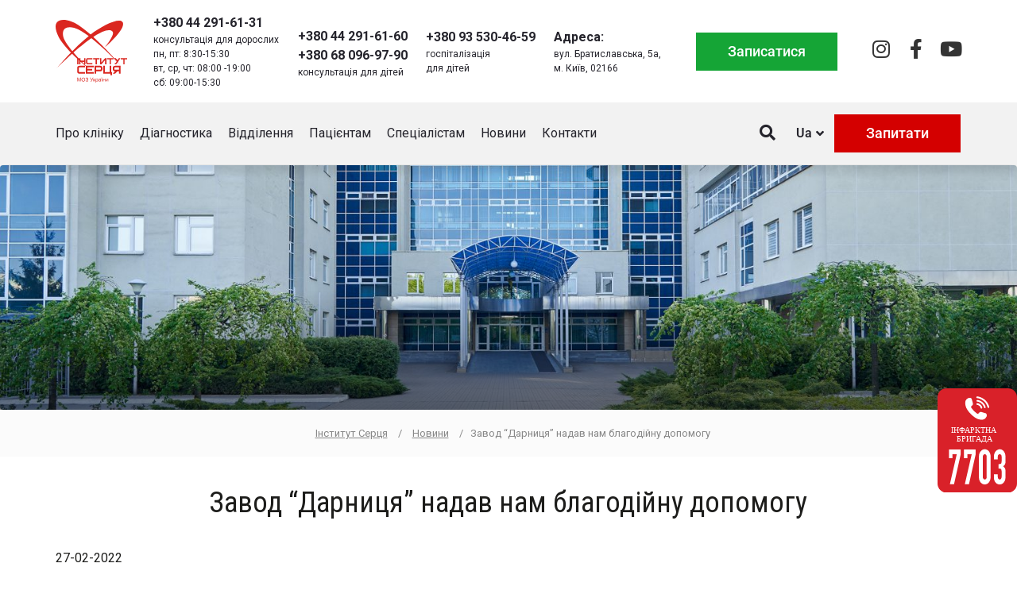

--- FILE ---
content_type: text/html; charset=UTF-8
request_url: https://heart.kyiv.ua/dyakuyemo-zavodu-darnyczya-za-nadanu-blagodijnu-dopomogu/
body_size: 26852
content:
<!DOCTYPE html>
<html lang="uk">
<head><meta charset="UTF-8"><script>if(navigator.userAgent.match(/MSIE|Internet Explorer/i)||navigator.userAgent.match(/Trident\/7\..*?rv:11/i)){var href=document.location.href;if(!href.match(/[?&]nowprocket/)){if(href.indexOf("?")==-1){if(href.indexOf("#")==-1){document.location.href=href+"?nowprocket=1"}else{document.location.href=href.replace("#","?nowprocket=1#")}}else{if(href.indexOf("#")==-1){document.location.href=href+"&nowprocket=1"}else{document.location.href=href.replace("#","&nowprocket=1#")}}}}</script><script>class RocketLazyLoadScripts{constructor(){this.v="1.2.3",this.triggerEvents=["keydown","mousedown","mousemove","touchmove","touchstart","touchend","wheel"],this.userEventHandler=this._triggerListener.bind(this),this.touchStartHandler=this._onTouchStart.bind(this),this.touchMoveHandler=this._onTouchMove.bind(this),this.touchEndHandler=this._onTouchEnd.bind(this),this.clickHandler=this._onClick.bind(this),this.interceptedClicks=[],window.addEventListener("pageshow",t=>{this.persisted=t.persisted}),window.addEventListener("DOMContentLoaded",()=>{this._preconnect3rdParties()}),this.delayedScripts={normal:[],async:[],defer:[]},this.trash=[],this.allJQueries=[]}_addUserInteractionListener(t){if(document.hidden){t._triggerListener();return}this.triggerEvents.forEach(e=>window.addEventListener(e,t.userEventHandler,{passive:!0})),window.addEventListener("touchstart",t.touchStartHandler,{passive:!0}),window.addEventListener("mousedown",t.touchStartHandler),document.addEventListener("visibilitychange",t.userEventHandler)}_removeUserInteractionListener(){this.triggerEvents.forEach(t=>window.removeEventListener(t,this.userEventHandler,{passive:!0})),document.removeEventListener("visibilitychange",this.userEventHandler)}_onTouchStart(t){"HTML"!==t.target.tagName&&(window.addEventListener("touchend",this.touchEndHandler),window.addEventListener("mouseup",this.touchEndHandler),window.addEventListener("touchmove",this.touchMoveHandler,{passive:!0}),window.addEventListener("mousemove",this.touchMoveHandler),t.target.addEventListener("click",this.clickHandler),this._renameDOMAttribute(t.target,"onclick","rocket-onclick"),this._pendingClickStarted())}_onTouchMove(t){window.removeEventListener("touchend",this.touchEndHandler),window.removeEventListener("mouseup",this.touchEndHandler),window.removeEventListener("touchmove",this.touchMoveHandler,{passive:!0}),window.removeEventListener("mousemove",this.touchMoveHandler),t.target.removeEventListener("click",this.clickHandler),this._renameDOMAttribute(t.target,"rocket-onclick","onclick"),this._pendingClickFinished()}_onTouchEnd(t){window.removeEventListener("touchend",this.touchEndHandler),window.removeEventListener("mouseup",this.touchEndHandler),window.removeEventListener("touchmove",this.touchMoveHandler,{passive:!0}),window.removeEventListener("mousemove",this.touchMoveHandler)}_onClick(t){t.target.removeEventListener("click",this.clickHandler),this._renameDOMAttribute(t.target,"rocket-onclick","onclick"),this.interceptedClicks.push(t),t.preventDefault(),t.stopPropagation(),t.stopImmediatePropagation(),this._pendingClickFinished()}_replayClicks(){window.removeEventListener("touchstart",this.touchStartHandler,{passive:!0}),window.removeEventListener("mousedown",this.touchStartHandler),this.interceptedClicks.forEach(t=>{t.target.dispatchEvent(new MouseEvent("click",{view:t.view,bubbles:!0,cancelable:!0}))})}_waitForPendingClicks(){return new Promise(t=>{this._isClickPending?this._pendingClickFinished=t:t()})}_pendingClickStarted(){this._isClickPending=!0}_pendingClickFinished(){this._isClickPending=!1}_renameDOMAttribute(t,e,r){t.hasAttribute&&t.hasAttribute(e)&&(event.target.setAttribute(r,event.target.getAttribute(e)),event.target.removeAttribute(e))}_triggerListener(){this._removeUserInteractionListener(this),"loading"===document.readyState?document.addEventListener("DOMContentLoaded",this._loadEverythingNow.bind(this)):this._loadEverythingNow()}_preconnect3rdParties(){let t=[];document.querySelectorAll("script[type=rocketlazyloadscript]").forEach(e=>{if(e.hasAttribute("src")){let r=new URL(e.src).origin;r!==location.origin&&t.push({src:r,crossOrigin:e.crossOrigin||"module"===e.getAttribute("data-rocket-type")})}}),t=[...new Map(t.map(t=>[JSON.stringify(t),t])).values()],this._batchInjectResourceHints(t,"preconnect")}async _loadEverythingNow(){this.lastBreath=Date.now(),this._delayEventListeners(this),this._delayJQueryReady(this),this._handleDocumentWrite(),this._registerAllDelayedScripts(),this._preloadAllScripts(),await this._loadScriptsFromList(this.delayedScripts.normal),await this._loadScriptsFromList(this.delayedScripts.defer),await this._loadScriptsFromList(this.delayedScripts.async);try{await this._triggerDOMContentLoaded(),await this._triggerWindowLoad()}catch(t){console.error(t)}window.dispatchEvent(new Event("rocket-allScriptsLoaded")),this._waitForPendingClicks().then(()=>{this._replayClicks()}),this._emptyTrash()}_registerAllDelayedScripts(){document.querySelectorAll("script[type=rocketlazyloadscript]").forEach(t=>{t.hasAttribute("data-rocket-src")?t.hasAttribute("async")&&!1!==t.async?this.delayedScripts.async.push(t):t.hasAttribute("defer")&&!1!==t.defer||"module"===t.getAttribute("data-rocket-type")?this.delayedScripts.defer.push(t):this.delayedScripts.normal.push(t):this.delayedScripts.normal.push(t)})}async _transformScript(t){return new Promise((await this._littleBreath(),navigator.userAgent.indexOf("Firefox/")>0||""===navigator.vendor)?e=>{let r=document.createElement("script");[...t.attributes].forEach(t=>{let e=t.nodeName;"type"!==e&&("data-rocket-type"===e&&(e="type"),"data-rocket-src"===e&&(e="src"),r.setAttribute(e,t.nodeValue))}),t.text&&(r.text=t.text),r.hasAttribute("src")?(r.addEventListener("load",e),r.addEventListener("error",e)):(r.text=t.text,e());try{t.parentNode.replaceChild(r,t)}catch(i){e()}}:async e=>{function r(){t.setAttribute("data-rocket-status","failed"),e()}try{let i=t.getAttribute("data-rocket-type"),n=t.getAttribute("data-rocket-src");t.text,i?(t.type=i,t.removeAttribute("data-rocket-type")):t.removeAttribute("type"),t.addEventListener("load",function r(){t.setAttribute("data-rocket-status","executed"),e()}),t.addEventListener("error",r),n?(t.removeAttribute("data-rocket-src"),t.src=n):t.src="data:text/javascript;base64,"+window.btoa(unescape(encodeURIComponent(t.text)))}catch(s){r()}})}async _loadScriptsFromList(t){let e=t.shift();return e&&e.isConnected?(await this._transformScript(e),this._loadScriptsFromList(t)):Promise.resolve()}_preloadAllScripts(){this._batchInjectResourceHints([...this.delayedScripts.normal,...this.delayedScripts.defer,...this.delayedScripts.async],"preload")}_batchInjectResourceHints(t,e){var r=document.createDocumentFragment();t.forEach(t=>{let i=t.getAttribute&&t.getAttribute("data-rocket-src")||t.src;if(i){let n=document.createElement("link");n.href=i,n.rel=e,"preconnect"!==e&&(n.as="script"),t.getAttribute&&"module"===t.getAttribute("data-rocket-type")&&(n.crossOrigin=!0),t.crossOrigin&&(n.crossOrigin=t.crossOrigin),t.integrity&&(n.integrity=t.integrity),r.appendChild(n),this.trash.push(n)}}),document.head.appendChild(r)}_delayEventListeners(t){let e={};function r(t,r){!function t(r){!e[r]&&(e[r]={originalFunctions:{add:r.addEventListener,remove:r.removeEventListener},eventsToRewrite:[]},r.addEventListener=function(){arguments[0]=i(arguments[0]),e[r].originalFunctions.add.apply(r,arguments)},r.removeEventListener=function(){arguments[0]=i(arguments[0]),e[r].originalFunctions.remove.apply(r,arguments)});function i(t){return e[r].eventsToRewrite.indexOf(t)>=0?"rocket-"+t:t}}(t),e[t].eventsToRewrite.push(r)}function i(t,e){let r=t[e];Object.defineProperty(t,e,{get:()=>r||function(){},set(i){t["rocket"+e]=r=i}})}r(document,"DOMContentLoaded"),r(window,"DOMContentLoaded"),r(window,"load"),r(window,"pageshow"),r(document,"readystatechange"),i(document,"onreadystatechange"),i(window,"onload"),i(window,"onpageshow")}_delayJQueryReady(t){let e;function r(r){if(r&&r.fn&&!t.allJQueries.includes(r)){r.fn.ready=r.fn.init.prototype.ready=function(e){return t.domReadyFired?e.bind(document)(r):document.addEventListener("rocket-DOMContentLoaded",()=>e.bind(document)(r)),r([])};let i=r.fn.on;r.fn.on=r.fn.init.prototype.on=function(){if(this[0]===window){function t(t){return t.split(" ").map(t=>"load"===t||0===t.indexOf("load.")?"rocket-jquery-load":t).join(" ")}"string"==typeof arguments[0]||arguments[0]instanceof String?arguments[0]=t(arguments[0]):"object"==typeof arguments[0]&&Object.keys(arguments[0]).forEach(e=>{let r=arguments[0][e];delete arguments[0][e],arguments[0][t(e)]=r})}return i.apply(this,arguments),this},t.allJQueries.push(r)}e=r}r(window.jQuery),Object.defineProperty(window,"jQuery",{get:()=>e,set(t){r(t)}})}async _triggerDOMContentLoaded(){this.domReadyFired=!0,await this._littleBreath(),document.dispatchEvent(new Event("rocket-DOMContentLoaded")),await this._littleBreath(),window.dispatchEvent(new Event("rocket-DOMContentLoaded")),await this._littleBreath(),document.dispatchEvent(new Event("rocket-readystatechange")),await this._littleBreath(),document.rocketonreadystatechange&&document.rocketonreadystatechange()}async _triggerWindowLoad(){await this._littleBreath(),window.dispatchEvent(new Event("rocket-load")),await this._littleBreath(),window.rocketonload&&window.rocketonload(),await this._littleBreath(),this.allJQueries.forEach(t=>t(window).trigger("rocket-jquery-load")),await this._littleBreath();let t=new Event("rocket-pageshow");t.persisted=this.persisted,window.dispatchEvent(t),await this._littleBreath(),window.rocketonpageshow&&window.rocketonpageshow({persisted:this.persisted})}_handleDocumentWrite(){let t=new Map;document.write=document.writeln=function(e){let r=document.currentScript;r||console.error("WPRocket unable to document.write this: "+e);let i=document.createRange(),n=r.parentElement,s=t.get(r);void 0===s&&(s=r.nextSibling,t.set(r,s));let a=document.createDocumentFragment();i.setStart(a,0),a.appendChild(i.createContextualFragment(e)),n.insertBefore(a,s)}}async _littleBreath(){Date.now()-this.lastBreath>45&&(await this._requestAnimFrame(),this.lastBreath=Date.now())}async _requestAnimFrame(){return document.hidden?new Promise(t=>setTimeout(t)):new Promise(t=>requestAnimationFrame(t))}_emptyTrash(){this.trash.forEach(t=>t.remove())}static run(){let t=new RocketLazyLoadScripts;t._addUserInteractionListener(t)}}RocketLazyLoadScripts.run();</script>
	
	<meta name="viewport" content="width=device-width, initial-scale=1.0, viewport-fit=cover" />			<title>
			Завод &quot;Дарниця&quot; надав нам благодійну допомогу - Інститут Серця		</title>
		<meta name='robots' content='index, follow, max-image-preview:large, max-snippet:-1, max-video-preview:-1' />
	<style>img:is([sizes="auto" i], [sizes^="auto," i]) { contain-intrinsic-size: 3000px 1500px }</style>
	<link rel="alternate" href="https://heart.kyiv.ua/dyakuyemo-zavodu-darnyczya-za-nadanu-blagodijnu-dopomogu/" hreflang="uk" />
<link rel="alternate" href="https://heart.kyiv.ua/ru/zavod-darnicza-predostavil-nam-blagotvoritelnuyu-pomoshh/" hreflang="ru" />
<link rel="alternate" href="https://heart.kyiv.ua/en/the-darnytsia-pharmaceutical-plant-provided-us-with-humanitarian-aid/" hreflang="en" />

	<!-- This site is optimized with the Yoast SEO plugin v24.8.1 - https://yoast.com/wordpress/plugins/seo/ -->
	<link rel="canonical" href="https://heart.kyiv.ua/dyakuyemo-zavodu-darnyczya-za-nadanu-blagodijnu-dopomogu/" />
	<meta property="og:locale" content="uk_UA" />
	<meta property="og:locale:alternate" content="ru_RU" />
	<meta property="og:locale:alternate" content="en_US" />
	<meta property="og:type" content="article" />
	<meta property="og:title" content="Завод &quot;Дарниця&quot; надав нам благодійну допомогу - Інститут Серця" />
	<meta property="og:description" content="27.02.2022 4й день війни.  В Інституті серця перебувають більше 100 пацієнтів і сім&#039;ї співробітників. Всі потребують ліків. Завод &quot;Дарниця&quot; люб&#039;язно надав нам гуманітарну допомогу." />
	<meta property="og:url" content="https://heart.kyiv.ua/dyakuyemo-zavodu-darnyczya-za-nadanu-blagodijnu-dopomogu/" />
	<meta property="og:site_name" content="Інститут Серця" />
	<meta property="article:publisher" content="https://www.facebook.com/Heart.Institute.Kyiv/" />
	<meta property="article:published_time" content="2022-02-27T12:58:13+00:00" />
	<meta property="article:modified_time" content="2022-05-02T13:49:18+00:00" />
	<meta property="og:image" content="https://heart.kyiv.ua/wp-content/uploads/2022/04/darnycja_1.jpg" />
	<meta property="og:image:width" content="499" />
	<meta property="og:image:height" content="308" />
	<meta property="og:image:type" content="image/jpeg" />
	<meta name="author" content="Світлана Гнатенко" />
	<meta name="twitter:card" content="summary_large_image" />
	<meta name="twitter:label1" content="Написано" />
	<meta name="twitter:data1" content="Світлана Гнатенко" />
	<script type="application/ld+json" class="yoast-schema-graph">{"@context":"https://schema.org","@graph":[{"@type":"Article","@id":"https://heart.kyiv.ua/dyakuyemo-zavodu-darnyczya-za-nadanu-blagodijnu-dopomogu/#article","isPartOf":{"@id":"https://heart.kyiv.ua/dyakuyemo-zavodu-darnyczya-za-nadanu-blagodijnu-dopomogu/"},"author":{"name":"Світлана Гнатенко","@id":"https://heart.kyiv.ua/#/schema/person/8e59ce8102cbe7c3936c9291803aa271"},"headline":"Завод &#8220;Дарниця&#8221; надав нам благодійну допомогу","datePublished":"2022-02-27T12:58:13+00:00","dateModified":"2022-05-02T13:49:18+00:00","mainEntityOfPage":{"@id":"https://heart.kyiv.ua/dyakuyemo-zavodu-darnyczya-za-nadanu-blagodijnu-dopomogu/"},"wordCount":60,"publisher":{"@id":"https://heart.kyiv.ua/#organization"},"image":{"@id":"https://heart.kyiv.ua/dyakuyemo-zavodu-darnyczya-za-nadanu-blagodijnu-dopomogu/#primaryimage"},"thumbnailUrl":"https://heart.kyiv.ua/wp-content/uploads/2022/04/darnycja_1.jpg","articleSection":["Новини"],"inLanguage":"uk"},{"@type":"WebPage","@id":"https://heart.kyiv.ua/dyakuyemo-zavodu-darnyczya-za-nadanu-blagodijnu-dopomogu/","url":"https://heart.kyiv.ua/dyakuyemo-zavodu-darnyczya-za-nadanu-blagodijnu-dopomogu/","name":"Завод \"Дарниця\" надав нам благодійну допомогу - Інститут Серця","isPartOf":{"@id":"https://heart.kyiv.ua/#website"},"primaryImageOfPage":{"@id":"https://heart.kyiv.ua/dyakuyemo-zavodu-darnyczya-za-nadanu-blagodijnu-dopomogu/#primaryimage"},"image":{"@id":"https://heart.kyiv.ua/dyakuyemo-zavodu-darnyczya-za-nadanu-blagodijnu-dopomogu/#primaryimage"},"thumbnailUrl":"https://heart.kyiv.ua/wp-content/uploads/2022/04/darnycja_1.jpg","datePublished":"2022-02-27T12:58:13+00:00","dateModified":"2022-05-02T13:49:18+00:00","breadcrumb":{"@id":"https://heart.kyiv.ua/dyakuyemo-zavodu-darnyczya-za-nadanu-blagodijnu-dopomogu/#breadcrumb"},"inLanguage":"uk","potentialAction":[{"@type":"ReadAction","target":["https://heart.kyiv.ua/dyakuyemo-zavodu-darnyczya-za-nadanu-blagodijnu-dopomogu/"]}]},{"@type":"ImageObject","inLanguage":"uk","@id":"https://heart.kyiv.ua/dyakuyemo-zavodu-darnyczya-za-nadanu-blagodijnu-dopomogu/#primaryimage","url":"https://heart.kyiv.ua/wp-content/uploads/2022/04/darnycja_1.jpg","contentUrl":"https://heart.kyiv.ua/wp-content/uploads/2022/04/darnycja_1.jpg","width":499,"height":308},{"@type":"BreadcrumbList","@id":"https://heart.kyiv.ua/dyakuyemo-zavodu-darnyczya-za-nadanu-blagodijnu-dopomogu/#breadcrumb","itemListElement":[{"@type":"ListItem","position":1,"name":"Інститут Серця","item":"https://heart.kyiv.ua/"},{"@type":"ListItem","position":2,"name":"Завод &#8220;Дарниця&#8221; надав нам благодійну допомогу"}]},{"@type":"WebSite","@id":"https://heart.kyiv.ua/#website","url":"https://heart.kyiv.ua/","name":"Інститут Серця","description":"Інститут Серця","publisher":{"@id":"https://heart.kyiv.ua/#organization"},"potentialAction":[{"@type":"SearchAction","target":{"@type":"EntryPoint","urlTemplate":"https://heart.kyiv.ua/?s={search_term_string}"},"query-input":{"@type":"PropertyValueSpecification","valueRequired":true,"valueName":"search_term_string"}}],"inLanguage":"uk"},{"@type":"Organization","@id":"https://heart.kyiv.ua/#organization","name":"Інститут Серця","url":"https://heart.kyiv.ua/","logo":{"@type":"ImageObject","inLanguage":"uk","@id":"https://heart.kyiv.ua/#/schema/logo/image/","url":"https://heart.kyiv.ua/wp-content/uploads/2020/10/logo_ukr.png","contentUrl":"https://heart.kyiv.ua/wp-content/uploads/2020/10/logo_ukr.png","width":237,"height":218,"caption":"Інститут Серця"},"image":{"@id":"https://heart.kyiv.ua/#/schema/logo/image/"},"sameAs":["https://www.facebook.com/Heart.Institute.Kyiv/"]},{"@type":"Person","@id":"https://heart.kyiv.ua/#/schema/person/8e59ce8102cbe7c3936c9291803aa271","name":"Світлана Гнатенко","image":{"@type":"ImageObject","inLanguage":"uk","@id":"https://heart.kyiv.ua/#/schema/person/image/","url":"https://secure.gravatar.com/avatar/1738e58a35d23db969da911e438e26a0?s=96&d=mm&r=g","contentUrl":"https://secure.gravatar.com/avatar/1738e58a35d23db969da911e438e26a0?s=96&d=mm&r=g","caption":"Світлана Гнатенко"}}]}</script>
	<!-- / Yoast SEO plugin. -->


<link rel='dns-prefetch' href='//ajax.googleapis.com' />
<link rel='dns-prefetch' href='//fonts.googleapis.com' />
<link rel='dns-prefetch' href='//www.googletagmanager.com' />
<link rel='dns-prefetch' href='//connect.facebook.net' />
<link rel="alternate" type="text/calendar" title="Інститут Серця &raquo; Стрічка новин iCal" href="https://heart.kyiv.ua/allevents/?ical=1" />
<link rel='stylesheet' id='wp-block-library-css' href='https://heart.kyiv.ua/wp-includes/css/dist/block-library/style.min.css?ver=6.7.4' type='text/css' media='all' />
<style id='classic-theme-styles-inline-css' type='text/css'>
/*! This file is auto-generated */
.wp-block-button__link{color:#fff;background-color:#32373c;border-radius:9999px;box-shadow:none;text-decoration:none;padding:calc(.667em + 2px) calc(1.333em + 2px);font-size:1.125em}.wp-block-file__button{background:#32373c;color:#fff;text-decoration:none}
</style>
<style id='global-styles-inline-css' type='text/css'>
:root{--wp--preset--aspect-ratio--square: 1;--wp--preset--aspect-ratio--4-3: 4/3;--wp--preset--aspect-ratio--3-4: 3/4;--wp--preset--aspect-ratio--3-2: 3/2;--wp--preset--aspect-ratio--2-3: 2/3;--wp--preset--aspect-ratio--16-9: 16/9;--wp--preset--aspect-ratio--9-16: 9/16;--wp--preset--color--black: #000000;--wp--preset--color--cyan-bluish-gray: #abb8c3;--wp--preset--color--white: #ffffff;--wp--preset--color--pale-pink: #f78da7;--wp--preset--color--vivid-red: #cf2e2e;--wp--preset--color--luminous-vivid-orange: #ff6900;--wp--preset--color--luminous-vivid-amber: #fcb900;--wp--preset--color--light-green-cyan: #7bdcb5;--wp--preset--color--vivid-green-cyan: #00d084;--wp--preset--color--pale-cyan-blue: #8ed1fc;--wp--preset--color--vivid-cyan-blue: #0693e3;--wp--preset--color--vivid-purple: #9b51e0;--wp--preset--gradient--vivid-cyan-blue-to-vivid-purple: linear-gradient(135deg,rgba(6,147,227,1) 0%,rgb(155,81,224) 100%);--wp--preset--gradient--light-green-cyan-to-vivid-green-cyan: linear-gradient(135deg,rgb(122,220,180) 0%,rgb(0,208,130) 100%);--wp--preset--gradient--luminous-vivid-amber-to-luminous-vivid-orange: linear-gradient(135deg,rgba(252,185,0,1) 0%,rgba(255,105,0,1) 100%);--wp--preset--gradient--luminous-vivid-orange-to-vivid-red: linear-gradient(135deg,rgba(255,105,0,1) 0%,rgb(207,46,46) 100%);--wp--preset--gradient--very-light-gray-to-cyan-bluish-gray: linear-gradient(135deg,rgb(238,238,238) 0%,rgb(169,184,195) 100%);--wp--preset--gradient--cool-to-warm-spectrum: linear-gradient(135deg,rgb(74,234,220) 0%,rgb(151,120,209) 20%,rgb(207,42,186) 40%,rgb(238,44,130) 60%,rgb(251,105,98) 80%,rgb(254,248,76) 100%);--wp--preset--gradient--blush-light-purple: linear-gradient(135deg,rgb(255,206,236) 0%,rgb(152,150,240) 100%);--wp--preset--gradient--blush-bordeaux: linear-gradient(135deg,rgb(254,205,165) 0%,rgb(254,45,45) 50%,rgb(107,0,62) 100%);--wp--preset--gradient--luminous-dusk: linear-gradient(135deg,rgb(255,203,112) 0%,rgb(199,81,192) 50%,rgb(65,88,208) 100%);--wp--preset--gradient--pale-ocean: linear-gradient(135deg,rgb(255,245,203) 0%,rgb(182,227,212) 50%,rgb(51,167,181) 100%);--wp--preset--gradient--electric-grass: linear-gradient(135deg,rgb(202,248,128) 0%,rgb(113,206,126) 100%);--wp--preset--gradient--midnight: linear-gradient(135deg,rgb(2,3,129) 0%,rgb(40,116,252) 100%);--wp--preset--font-size--small: 13px;--wp--preset--font-size--medium: 20px;--wp--preset--font-size--large: 36px;--wp--preset--font-size--x-large: 42px;--wp--preset--spacing--20: 0.44rem;--wp--preset--spacing--30: 0.67rem;--wp--preset--spacing--40: 1rem;--wp--preset--spacing--50: 1.5rem;--wp--preset--spacing--60: 2.25rem;--wp--preset--spacing--70: 3.38rem;--wp--preset--spacing--80: 5.06rem;--wp--preset--shadow--natural: 6px 6px 9px rgba(0, 0, 0, 0.2);--wp--preset--shadow--deep: 12px 12px 50px rgba(0, 0, 0, 0.4);--wp--preset--shadow--sharp: 6px 6px 0px rgba(0, 0, 0, 0.2);--wp--preset--shadow--outlined: 6px 6px 0px -3px rgba(255, 255, 255, 1), 6px 6px rgba(0, 0, 0, 1);--wp--preset--shadow--crisp: 6px 6px 0px rgba(0, 0, 0, 1);}:where(.is-layout-flex){gap: 0.5em;}:where(.is-layout-grid){gap: 0.5em;}body .is-layout-flex{display: flex;}.is-layout-flex{flex-wrap: wrap;align-items: center;}.is-layout-flex > :is(*, div){margin: 0;}body .is-layout-grid{display: grid;}.is-layout-grid > :is(*, div){margin: 0;}:where(.wp-block-columns.is-layout-flex){gap: 2em;}:where(.wp-block-columns.is-layout-grid){gap: 2em;}:where(.wp-block-post-template.is-layout-flex){gap: 1.25em;}:where(.wp-block-post-template.is-layout-grid){gap: 1.25em;}.has-black-color{color: var(--wp--preset--color--black) !important;}.has-cyan-bluish-gray-color{color: var(--wp--preset--color--cyan-bluish-gray) !important;}.has-white-color{color: var(--wp--preset--color--white) !important;}.has-pale-pink-color{color: var(--wp--preset--color--pale-pink) !important;}.has-vivid-red-color{color: var(--wp--preset--color--vivid-red) !important;}.has-luminous-vivid-orange-color{color: var(--wp--preset--color--luminous-vivid-orange) !important;}.has-luminous-vivid-amber-color{color: var(--wp--preset--color--luminous-vivid-amber) !important;}.has-light-green-cyan-color{color: var(--wp--preset--color--light-green-cyan) !important;}.has-vivid-green-cyan-color{color: var(--wp--preset--color--vivid-green-cyan) !important;}.has-pale-cyan-blue-color{color: var(--wp--preset--color--pale-cyan-blue) !important;}.has-vivid-cyan-blue-color{color: var(--wp--preset--color--vivid-cyan-blue) !important;}.has-vivid-purple-color{color: var(--wp--preset--color--vivid-purple) !important;}.has-black-background-color{background-color: var(--wp--preset--color--black) !important;}.has-cyan-bluish-gray-background-color{background-color: var(--wp--preset--color--cyan-bluish-gray) !important;}.has-white-background-color{background-color: var(--wp--preset--color--white) !important;}.has-pale-pink-background-color{background-color: var(--wp--preset--color--pale-pink) !important;}.has-vivid-red-background-color{background-color: var(--wp--preset--color--vivid-red) !important;}.has-luminous-vivid-orange-background-color{background-color: var(--wp--preset--color--luminous-vivid-orange) !important;}.has-luminous-vivid-amber-background-color{background-color: var(--wp--preset--color--luminous-vivid-amber) !important;}.has-light-green-cyan-background-color{background-color: var(--wp--preset--color--light-green-cyan) !important;}.has-vivid-green-cyan-background-color{background-color: var(--wp--preset--color--vivid-green-cyan) !important;}.has-pale-cyan-blue-background-color{background-color: var(--wp--preset--color--pale-cyan-blue) !important;}.has-vivid-cyan-blue-background-color{background-color: var(--wp--preset--color--vivid-cyan-blue) !important;}.has-vivid-purple-background-color{background-color: var(--wp--preset--color--vivid-purple) !important;}.has-black-border-color{border-color: var(--wp--preset--color--black) !important;}.has-cyan-bluish-gray-border-color{border-color: var(--wp--preset--color--cyan-bluish-gray) !important;}.has-white-border-color{border-color: var(--wp--preset--color--white) !important;}.has-pale-pink-border-color{border-color: var(--wp--preset--color--pale-pink) !important;}.has-vivid-red-border-color{border-color: var(--wp--preset--color--vivid-red) !important;}.has-luminous-vivid-orange-border-color{border-color: var(--wp--preset--color--luminous-vivid-orange) !important;}.has-luminous-vivid-amber-border-color{border-color: var(--wp--preset--color--luminous-vivid-amber) !important;}.has-light-green-cyan-border-color{border-color: var(--wp--preset--color--light-green-cyan) !important;}.has-vivid-green-cyan-border-color{border-color: var(--wp--preset--color--vivid-green-cyan) !important;}.has-pale-cyan-blue-border-color{border-color: var(--wp--preset--color--pale-cyan-blue) !important;}.has-vivid-cyan-blue-border-color{border-color: var(--wp--preset--color--vivid-cyan-blue) !important;}.has-vivid-purple-border-color{border-color: var(--wp--preset--color--vivid-purple) !important;}.has-vivid-cyan-blue-to-vivid-purple-gradient-background{background: var(--wp--preset--gradient--vivid-cyan-blue-to-vivid-purple) !important;}.has-light-green-cyan-to-vivid-green-cyan-gradient-background{background: var(--wp--preset--gradient--light-green-cyan-to-vivid-green-cyan) !important;}.has-luminous-vivid-amber-to-luminous-vivid-orange-gradient-background{background: var(--wp--preset--gradient--luminous-vivid-amber-to-luminous-vivid-orange) !important;}.has-luminous-vivid-orange-to-vivid-red-gradient-background{background: var(--wp--preset--gradient--luminous-vivid-orange-to-vivid-red) !important;}.has-very-light-gray-to-cyan-bluish-gray-gradient-background{background: var(--wp--preset--gradient--very-light-gray-to-cyan-bluish-gray) !important;}.has-cool-to-warm-spectrum-gradient-background{background: var(--wp--preset--gradient--cool-to-warm-spectrum) !important;}.has-blush-light-purple-gradient-background{background: var(--wp--preset--gradient--blush-light-purple) !important;}.has-blush-bordeaux-gradient-background{background: var(--wp--preset--gradient--blush-bordeaux) !important;}.has-luminous-dusk-gradient-background{background: var(--wp--preset--gradient--luminous-dusk) !important;}.has-pale-ocean-gradient-background{background: var(--wp--preset--gradient--pale-ocean) !important;}.has-electric-grass-gradient-background{background: var(--wp--preset--gradient--electric-grass) !important;}.has-midnight-gradient-background{background: var(--wp--preset--gradient--midnight) !important;}.has-small-font-size{font-size: var(--wp--preset--font-size--small) !important;}.has-medium-font-size{font-size: var(--wp--preset--font-size--medium) !important;}.has-large-font-size{font-size: var(--wp--preset--font-size--large) !important;}.has-x-large-font-size{font-size: var(--wp--preset--font-size--x-large) !important;}
:where(.wp-block-post-template.is-layout-flex){gap: 1.25em;}:where(.wp-block-post-template.is-layout-grid){gap: 1.25em;}
:where(.wp-block-columns.is-layout-flex){gap: 2em;}:where(.wp-block-columns.is-layout-grid){gap: 2em;}
:root :where(.wp-block-pullquote){font-size: 1.5em;line-height: 1.6;}
</style>
<link data-minify="1" rel='stylesheet' id='contact-form-7-css' href='https://heart.kyiv.ua/wp-content/cache/min/1/wp-content/plugins/contact-form-7/includes/css/styles.css?ver=1756464665' type='text/css' media='all' />
<link data-minify="1" rel='stylesheet' id='photoswipe-core-css-css' href='https://heart.kyiv.ua/wp-content/cache/min/1/wp-content/plugins/photoswipe-masonry/photoswipe-dist/photoswipe.css?ver=1756464665' type='text/css' media='all' />
<link data-minify="1" rel='stylesheet' id='pswp-skin-css' href='https://heart.kyiv.ua/wp-content/cache/min/1/wp-content/plugins/photoswipe-masonry/photoswipe-dist/default-skin/default-skin.css?ver=1756464665' type='text/css' media='all' />
<link data-minify="1" rel='stylesheet' id='rs-plugin-settings-css' href='https://heart.kyiv.ua/wp-content/cache/min/1/wp-content/plugins/revslider/public/assets/css/rs6.css?ver=1756464665' type='text/css' media='all' />
<style id='rs-plugin-settings-inline-css' type='text/css'>
#rs-demo-id {}
</style>
<link rel='stylesheet' id='tribe-events-v2-single-skeleton-css' href='https://heart.kyiv.ua/wp-content/plugins/the-events-calendar/src/resources/css/tribe-events-single-skeleton.min.css?ver=6.11.0.1' type='text/css' media='all' />
<link rel='stylesheet' id='tribe-events-v2-single-skeleton-full-css' href='https://heart.kyiv.ua/wp-content/plugins/the-events-calendar/src/resources/css/tribe-events-single-full.min.css?ver=6.11.0.1' type='text/css' media='all' />
<link rel='stylesheet' id='tec-events-elementor-widgets-base-styles-css' href='https://heart.kyiv.ua/wp-content/plugins/the-events-calendar/src/resources/css/integrations/plugins/elementor/widgets/widget-base.min.css?ver=6.11.0.1' type='text/css' media='all' />
<link data-minify="1" rel='stylesheet' id='bootstrap-css' href='https://heart.kyiv.ua/wp-content/cache/min/1/wp-content/themes/heart/bootstrap/css/bootstrap.css?ver=1756464665' type='text/css' media='all' />
<link data-minify="1" rel='stylesheet' id='style-css' href='https://heart.kyiv.ua/wp-content/cache/min/1/wp-content/themes/heart/style.css?ver=1756464665' type='text/css' media='all' />
<link data-minify="1" rel='stylesheet' id='animate-css' href='https://heart.kyiv.ua/wp-content/cache/min/1/wp-content/themes/heart/css/animate.css?ver=1756464665' type='text/css' media='all' />
<link data-minify="1" rel='stylesheet' id='owl-css' href='https://heart.kyiv.ua/wp-content/cache/min/1/wp-content/themes/heart/css/owl.carousel.css?ver=1756464665' type='text/css' media='all' />
<link rel='stylesheet' id='elementor-frontend-css' href='https://heart.kyiv.ua/wp-content/plugins/elementor/assets/css/frontend.min.css?ver=3.28.3' type='text/css' media='all' />
<link rel='stylesheet' id='widget-image-css' href='https://heart.kyiv.ua/wp-content/plugins/elementor/assets/css/widget-image.min.css?ver=3.28.3' type='text/css' media='all' />
<link rel='stylesheet' id='widget-icon-box-css' href='https://heart.kyiv.ua/wp-content/plugins/elementor/assets/css/widget-icon-box.min.css?ver=3.28.3' type='text/css' media='all' />
<link rel='stylesheet' id='widget-social-icons-css' href='https://heart.kyiv.ua/wp-content/plugins/elementor/assets/css/widget-social-icons.min.css?ver=3.28.3' type='text/css' media='all' />
<link rel='stylesheet' id='e-apple-webkit-css' href='https://heart.kyiv.ua/wp-content/plugins/elementor/assets/css/conditionals/apple-webkit.min.css?ver=3.28.3' type='text/css' media='all' />
<link rel='stylesheet' id='e-sticky-css' href='https://heart.kyiv.ua/wp-content/plugins/pro-elements/assets/css/modules/sticky.min.css?ver=3.28.1' type='text/css' media='all' />
<link rel='stylesheet' id='widget-nav-menu-css' href='https://heart.kyiv.ua/wp-content/plugins/pro-elements/assets/css/widget-nav-menu.min.css?ver=3.28.1' type='text/css' media='all' />
<link rel='stylesheet' id='widget-heading-css' href='https://heart.kyiv.ua/wp-content/plugins/elementor/assets/css/widget-heading.min.css?ver=3.28.3' type='text/css' media='all' />
<link data-minify="1" rel='stylesheet' id='elementor-icons-css' href='https://heart.kyiv.ua/wp-content/cache/min/1/wp-content/plugins/elementor/assets/lib/eicons/css/elementor-icons.min.css?ver=1756464665' type='text/css' media='all' />
<link rel='stylesheet' id='elementor-post-38615-css' href='https://heart.kyiv.ua/wp-content/uploads/elementor/css/post-38615.css?ver=1743532914' type='text/css' media='all' />
<link rel='stylesheet' id='cpel-language-switcher-css' href='https://heart.kyiv.ua/wp-content/plugins/connect-polylang-elementor/assets/css/language-switcher.min.css?ver=2.4.6' type='text/css' media='all' />
<link rel='stylesheet' id='elementor-post-40239-css' href='https://heart.kyiv.ua/wp-content/uploads/elementor/css/post-40239.css?ver=1765362481' type='text/css' media='all' />
<link rel='stylesheet' id='elementor-post-40242-css' href='https://heart.kyiv.ua/wp-content/uploads/elementor/css/post-40242.css?ver=1765362442' type='text/css' media='all' />
<style id='rocket-lazyload-inline-css' type='text/css'>
.rll-youtube-player{position:relative;padding-bottom:56.23%;height:0;overflow:hidden;max-width:100%;}.rll-youtube-player:focus-within{outline: 2px solid currentColor;outline-offset: 5px;}.rll-youtube-player iframe{position:absolute;top:0;left:0;width:100%;height:100%;z-index:100;background:0 0}.rll-youtube-player img{bottom:0;display:block;left:0;margin:auto;max-width:100%;width:100%;position:absolute;right:0;top:0;border:none;height:auto;-webkit-transition:.4s all;-moz-transition:.4s all;transition:.4s all}.rll-youtube-player img:hover{-webkit-filter:brightness(75%)}.rll-youtube-player .play{height:100%;width:100%;left:0;top:0;position:absolute;background:url(https://heart.kyiv.ua/wp-content/plugins/wp-rocket/assets/img/youtube.png) no-repeat center;background-color: transparent !important;cursor:pointer;border:none;}
</style>
<link data-minify="1" rel='stylesheet' id='elementor-gf-local-roboto-css' href='https://heart.kyiv.ua/wp-content/cache/min/1/wp-content/uploads/elementor/google-fonts/css/roboto.css?ver=1756464665' type='text/css' media='all' />
<link data-minify="1" rel='stylesheet' id='elementor-gf-local-robotocondensed-css' href='https://heart.kyiv.ua/wp-content/cache/min/1/wp-content/uploads/elementor/google-fonts/css/robotocondensed.css?ver=1756464665' type='text/css' media='all' />
<link rel='stylesheet' id='elementor-icons-shared-0-css' href='https://heart.kyiv.ua/wp-content/plugins/elementor/assets/lib/font-awesome/css/fontawesome.min.css?ver=5.15.3' type='text/css' media='all' />
<link data-minify="1" rel='stylesheet' id='elementor-icons-fa-brands-css' href='https://heart.kyiv.ua/wp-content/cache/min/1/wp-content/plugins/elementor/assets/lib/font-awesome/css/brands.min.css?ver=1756464665' type='text/css' media='all' />
<link data-minify="1" rel='stylesheet' id='elementor-icons-fa-solid-css' href='https://heart.kyiv.ua/wp-content/cache/min/1/wp-content/plugins/elementor/assets/lib/font-awesome/css/solid.min.css?ver=1756464665' type='text/css' media='all' />
<link rel='stylesheet' id='roboto-css' href='https://fonts.googleapis.com/css?family=Roboto%3A300%2C400%2C700&#038;subset=cyrillic&#038;display=swap&#038;ver=6.7.4' type='text/css' media='all' />
<link rel='stylesheet' id='sans-css' href='https://fonts.googleapis.com/css?family=Roboto+Condensed%3A300%2C400%2C700&#038;subset=cyrillic&#038;display=swap&#038;ver=6.7.4' type='text/css' media='all' />
<script type="rocketlazyloadscript" data-minify="1" data-rocket-type="text/javascript" data-rocket-src="https://heart.kyiv.ua/wp-content/cache/min/1/ajax/libs/jquery/1.12.4/jquery.js?ver=1756464665" id="jquery-js" defer></script>
<script type="rocketlazyloadscript" data-rocket-type="text/javascript" data-rocket-src="https://heart.kyiv.ua/wp-content/plugins/photoswipe-masonry/photoswipe-dist/photoswipe.min.js?ver=6.7.4" id="photoswipe-js" defer></script>
<script type="rocketlazyloadscript" data-minify="1" data-rocket-type="text/javascript" data-rocket-src="https://heart.kyiv.ua/wp-content/cache/min/1/wp-content/plugins/photoswipe-masonry/photoswipe-masonry.js?ver=1756464665" id="photoswipe-masonry-js-js" defer></script>
<script type="rocketlazyloadscript" data-rocket-type="text/javascript" data-rocket-src="https://heart.kyiv.ua/wp-content/plugins/photoswipe-masonry/photoswipe-dist/photoswipe-ui-default.min.js?ver=6.7.4" id="photoswipe-ui-default-js" defer></script>
<script type="rocketlazyloadscript" data-rocket-type="text/javascript" data-rocket-src="https://heart.kyiv.ua/wp-content/plugins/photoswipe-masonry/masonry.pkgd.min.js?ver=6.7.4" id="photoswipe-masonry-js" defer></script>
<script type="rocketlazyloadscript" data-rocket-type="text/javascript" data-rocket-src="https://heart.kyiv.ua/wp-content/plugins/photoswipe-masonry/imagesloaded.pkgd.min.js?ver=6.7.4" id="photoswipe-imagesloaded-js" defer></script>
<script type="rocketlazyloadscript" data-rocket-type="text/javascript" data-rocket-src="https://heart.kyiv.ua/wp-content/plugins/revslider/public/assets/js/rbtools.min.js?ver=6.3.3" id="tp-tools-js" defer></script>
<script type="rocketlazyloadscript" data-rocket-type="text/javascript" data-rocket-src="https://heart.kyiv.ua/wp-content/plugins/revslider/public/assets/js/rs6.min.js?ver=6.3.3" id="revmin-js" defer></script>
<script type="rocketlazyloadscript" data-minify="1" data-rocket-type="text/javascript" data-rocket-src="https://heart.kyiv.ua/wp-content/cache/min/1/wp-content/themes/heart/bootstrap/js/bootstrap.js?ver=1756464665" id="bootstr-js" defer></script>
<script type="rocketlazyloadscript" data-minify="1" data-rocket-type="text/javascript" data-rocket-src="https://heart.kyiv.ua/wp-content/cache/min/1/wp-content/themes/heart/css/owl.carousel.js?ver=1756464665" id="carousel-js" defer></script>
<script type="rocketlazyloadscript" data-minify="1" data-rocket-type="text/javascript" data-rocket-src="https://heart.kyiv.ua/wp-content/cache/min/1/wp-content/themes/heart/css/carusel.js?ver=1756464665" id="carusel-js" defer></script>
<script type="rocketlazyloadscript" data-rocket-type="text/javascript" data-rocket-src="https://heart.kyiv.ua/wp-content/themes/heart/css/wow.min.js?ver=6.7.4" id="wow-js" defer></script>
<script type="rocketlazyloadscript" data-minify="1" data-rocket-type="text/javascript" data-rocket-src="https://heart.kyiv.ua/wp-content/cache/min/1/wp-content/themes/heart/css/share.js?ver=1756464665" id="shar-js" defer></script>
<script type="rocketlazyloadscript" data-minify="1" data-rocket-type="text/javascript" data-rocket-src="https://heart.kyiv.ua/wp-content/cache/min/1/wp-content/themes/heart/css/clinick.js?ver=1756464665" id="clinick-js" defer></script>
<link rel='shortlink' href='https://heart.kyiv.ua/?p=41206' />
<meta name="tec-api-version" content="v1"><meta name="tec-api-origin" content="https://heart.kyiv.ua"><link rel="alternate" href="https://heart.kyiv.ua/wp-json/tribe/events/v1/" /><meta name="generator" content="Elementor 3.28.3; features: additional_custom_breakpoints, e_local_google_fonts; settings: css_print_method-external, google_font-enabled, font_display-auto">
<meta name="bingbot" content="nocache">
<!-- Google Tag Manager-->
<script type="rocketlazyloadscript">(function(w,d,s,l,i){w[l]=w[l]||[];w[l].push({'gtm.start':
new Date().getTime(),event:'gtm.js'});var f=d.getElementsByTagName(s)[0],
j=d.createElement(s),dl=l!='dataLayer'?'&l='+l:'';j.async=true;j.src=
'https://www.googletagmanager.com/gtm.js?id='+i+dl;f.parentNode.insertBefore(j,f);
})(window,document,'script','dataLayer','GTM-MQ6MDC5');</script>
<!-- End Google Tag Manager --> 

<!-- Facebook Pixel Code -->
<script type="rocketlazyloadscript">
!function(f,b,e,v,n,t,s)
{if(f.fbq)return;n=f.fbq=function(){n.callMethod?
n.callMethod.apply(n,arguments):n.queue.push(arguments)};
if(!f._fbq)f._fbq=n;n.push=n;n.loaded=!0;n.version='2.0';
n.queue=[];t=b.createElement(e);t.async=!0;
t.src=v;s=b.getElementsByTagName(e)[0];
s.parentNode.insertBefore(t,s)}(window, document,'script',
'https://connect.facebook.net/en_US/fbevents.js');
fbq('init', '2855209147926276');
fbq('track', 'PageView');
</script>
<noscript><img height="1" width="1" style="display:none"
src="https://www.facebook.com/tr?id=2855209147926276&ev=PageView&noscript=1"
/></noscript>       
<!-- End Facebook Pixel Code -->
			<style>
				.e-con.e-parent:nth-of-type(n+4):not(.e-lazyloaded):not(.e-no-lazyload),
				.e-con.e-parent:nth-of-type(n+4):not(.e-lazyloaded):not(.e-no-lazyload) * {
					background-image: none !important;
				}
				@media screen and (max-height: 1024px) {
					.e-con.e-parent:nth-of-type(n+3):not(.e-lazyloaded):not(.e-no-lazyload),
					.e-con.e-parent:nth-of-type(n+3):not(.e-lazyloaded):not(.e-no-lazyload) * {
						background-image: none !important;
					}
				}
				@media screen and (max-height: 640px) {
					.e-con.e-parent:nth-of-type(n+2):not(.e-lazyloaded):not(.e-no-lazyload),
					.e-con.e-parent:nth-of-type(n+2):not(.e-lazyloaded):not(.e-no-lazyload) * {
						background-image: none !important;
					}
				}
			</style>
			<meta name="generator" content="Powered by Slider Revolution 6.3.3 - responsive, Mobile-Friendly Slider Plugin for WordPress with comfortable drag and drop interface." />
<link rel="icon" href="https://heart.kyiv.ua/wp-content/uploads/2021/06/favicon.ico" sizes="32x32" />
<link rel="icon" href="https://heart.kyiv.ua/wp-content/uploads/2021/06/favicon.ico" sizes="192x192" />
<link rel="apple-touch-icon" href="https://heart.kyiv.ua/wp-content/uploads/2021/06/favicon.ico" />
<meta name="msapplication-TileImage" content="https://heart.kyiv.ua/wp-content/uploads/2021/06/favicon.ico" />
<script type="rocketlazyloadscript" data-rocket-type="text/javascript">function setREVStartSize(e){
			//window.requestAnimationFrame(function() {				 
				window.RSIW = window.RSIW===undefined ? window.innerWidth : window.RSIW;	
				window.RSIH = window.RSIH===undefined ? window.innerHeight : window.RSIH;	
				try {								
					var pw = document.getElementById(e.c).parentNode.offsetWidth,
						newh;
					pw = pw===0 || isNaN(pw) ? window.RSIW : pw;
					e.tabw = e.tabw===undefined ? 0 : parseInt(e.tabw);
					e.thumbw = e.thumbw===undefined ? 0 : parseInt(e.thumbw);
					e.tabh = e.tabh===undefined ? 0 : parseInt(e.tabh);
					e.thumbh = e.thumbh===undefined ? 0 : parseInt(e.thumbh);
					e.tabhide = e.tabhide===undefined ? 0 : parseInt(e.tabhide);
					e.thumbhide = e.thumbhide===undefined ? 0 : parseInt(e.thumbhide);
					e.mh = e.mh===undefined || e.mh=="" || e.mh==="auto" ? 0 : parseInt(e.mh,0);		
					if(e.layout==="fullscreen" || e.l==="fullscreen") 						
						newh = Math.max(e.mh,window.RSIH);					
					else{					
						e.gw = Array.isArray(e.gw) ? e.gw : [e.gw];
						for (var i in e.rl) if (e.gw[i]===undefined || e.gw[i]===0) e.gw[i] = e.gw[i-1];					
						e.gh = e.el===undefined || e.el==="" || (Array.isArray(e.el) && e.el.length==0)? e.gh : e.el;
						e.gh = Array.isArray(e.gh) ? e.gh : [e.gh];
						for (var i in e.rl) if (e.gh[i]===undefined || e.gh[i]===0) e.gh[i] = e.gh[i-1];
											
						var nl = new Array(e.rl.length),
							ix = 0,						
							sl;					
						e.tabw = e.tabhide>=pw ? 0 : e.tabw;
						e.thumbw = e.thumbhide>=pw ? 0 : e.thumbw;
						e.tabh = e.tabhide>=pw ? 0 : e.tabh;
						e.thumbh = e.thumbhide>=pw ? 0 : e.thumbh;					
						for (var i in e.rl) nl[i] = e.rl[i]<window.RSIW ? 0 : e.rl[i];
						sl = nl[0];									
						for (var i in nl) if (sl>nl[i] && nl[i]>0) { sl = nl[i]; ix=i;}															
						var m = pw>(e.gw[ix]+e.tabw+e.thumbw) ? 1 : (pw-(e.tabw+e.thumbw)) / (e.gw[ix]);					
						newh =  (e.gh[ix] * m) + (e.tabh + e.thumbh);
					}				
					if(window.rs_init_css===undefined) window.rs_init_css = document.head.appendChild(document.createElement("style"));					
					document.getElementById(e.c).height = newh+"px";
					window.rs_init_css.innerHTML += "#"+e.c+"_wrapper { height: "+newh+"px }";				
				} catch(e){
					console.log("Failure at Presize of Slider:" + e)
				}					   
			//});
		  };</script>
		<style type="text/css" id="wp-custom-css">
			
a.well.boxisess.center {
	display: flex;
	align-items: center;
	justify-content: center;
	padding: 30px 35px 30px 35px;
}
a.well.boxisess.center:hover {
	background: #f2f2f2;
}
a.well.boxisess.center h3 {
	margin-bottom: 0;
}
.video-container {
  position: relative;
  overflow: hidden;
  width: 100%;
  padding-top: 56.25%; /* 16:9 Aspect Ratio (divide 9 by 16 = 0.5625) */
}
.responsive-iframe {
  position: absolute;
  top: 0;
  left: 0;
  bottom: 0;
  right: 0;
  width: 100%;
  height: 100%;
}
.articleContainer .video-container.width-100 iframe {
    width: 100%;
    height: 100%;
}

.tribe_events-template-default #tribe-events,.tribe_events-template-default  #tribe-events-pg-template,.tribe_events-template-default .tribe-events-pg-template {
    padding: 0px 20px 20px;
}
.page-template-page-filial .tab-pane p a {
    color: #c31008;
}
.psgal_wrap {
    display: flex;
    justify-content: center;
}
.pp-list-container .pp-list-items a {
    width: 100%;
}		</style>
		<noscript><style id="rocket-lazyload-nojs-css">.rll-youtube-player, [data-lazy-src]{display:none !important;}</style></noscript></head>
<body class="post-template-default single single-post postid-41206 single-format-standard wp-custom-logo tribe-no-js unknown elementor-default elementor-kit-38615">
<!-- Google Tag Manager (noscript) -->
<noscript><iframe src="https://www.googletagmanager.com/ns.html?id=GTM-MQ6MDC5"
height="0" width="0" style="display:none;visibility:hidden"></iframe></noscript>
<!-- End Google Tag Manager (noscript) -->
		<header data-elementor-type="header" data-elementor-id="40239" class="elementor elementor-40239 elementor-location-header" data-elementor-post-type="elementor_library">
					<section class="elementor-section elementor-top-section elementor-element elementor-element-8fd3cfc elementor-hidden-mobile elementor-section-boxed elementor-section-height-default elementor-section-height-default" data-id="8fd3cfc" data-element_type="section" data-settings="{&quot;background_background&quot;:&quot;classic&quot;,&quot;sticky&quot;:&quot;top&quot;,&quot;sticky_on&quot;:[&quot;tablet&quot;],&quot;sticky_offset&quot;:0,&quot;sticky_effects_offset&quot;:0,&quot;sticky_anchor_link_offset&quot;:0}">
						<div class="elementor-container elementor-column-gap-default">
					<div class="elementor-column elementor-col-100 elementor-top-column elementor-element elementor-element-235a3eb9" data-id="235a3eb9" data-element_type="column">
			<div class="elementor-widget-wrap elementor-element-populated">
						<div class="elementor-element elementor-element-34320159 elementor-widget__width-auto elementor-widget elementor-widget-image" data-id="34320159" data-element_type="widget" data-widget_type="image.default">
				<div class="elementor-widget-container">
																<a href="https://heart.kyiv.ua/">
							<img fetchpriority="high" width="900" height="789" src="data:image/svg+xml,%3Csvg%20xmlns='http://www.w3.org/2000/svg'%20viewBox='0%200%20900%20789'%3E%3C/svg%3E" class="attachment-large size-large wp-image-52750" alt="" data-lazy-src="https://heart.kyiv.ua/wp-content/uploads/2023/12/logo-red.svg" /><noscript><img fetchpriority="high" width="900" height="789" src="https://heart.kyiv.ua/wp-content/uploads/2023/12/logo-red.svg" class="attachment-large size-large wp-image-52750" alt="" /></noscript>								</a>
															</div>
				</div>
				<div class="elementor-element elementor-element-69bd580c elementor-widget__width-auto elementor-widget elementor-widget-icon-box" data-id="69bd580c" data-element_type="widget" data-widget_type="icon-box.default">
				<div class="elementor-widget-container">
							<div class="elementor-icon-box-wrapper">

			
						<div class="elementor-icon-box-content">

									<div class="elementor-icon-box-title">
						<a href="tel:+380442916131" >
							+380 44 291-61-31						</a>
					</div>
				
									<p class="elementor-icon-box-description">
						консультація для дорослих<br>
пн, пт: 8:30-15:30<br>
вт, cр, чт: 08:00 -19:00<br>
сб:  09:00-15:30
					</p>
				
			</div>
			
		</div>
						</div>
				</div>
				<div class="elementor-element elementor-element-2eecf78b elementor-widget__width-auto elementor-widget elementor-widget-icon-box" data-id="2eecf78b" data-element_type="widget" data-widget_type="icon-box.default">
				<div class="elementor-widget-container">
							<div class="elementor-icon-box-wrapper">

			
						<div class="elementor-icon-box-content">

									<div class="elementor-icon-box-title">
						<a href="tel:+380442916160" >
							+380 44 291-61-60						</a>
					</div>
				
									<p class="elementor-icon-box-description">
						<span class="mob-tel">+380 68 096-97-90</span> <br>консультація для дітей
					</p>
				
			</div>
			
		</div>
						</div>
				</div>
				<div class="elementor-element elementor-element-9b37b1c elementor-widget__width-auto elementor-widget elementor-widget-icon-box" data-id="9b37b1c" data-element_type="widget" data-widget_type="icon-box.default">
				<div class="elementor-widget-container">
							<div class="elementor-icon-box-wrapper">

			
						<div class="elementor-icon-box-content">

									<div class="elementor-icon-box-title">
						<a href="tel:+380935304659" >
							+380 93 530-46-59						</a>
					</div>
				
									<p class="elementor-icon-box-description">
						госпіталізація<br>
для дітей					</p>
				
			</div>
			
		</div>
						</div>
				</div>
				<div class="elementor-element elementor-element-6580e9a6 elementor-widget__width-auto elementor-widget elementor-widget-icon-box" data-id="6580e9a6" data-element_type="widget" data-widget_type="icon-box.default">
				<div class="elementor-widget-container">
							<div class="elementor-icon-box-wrapper">

			
						<div class="elementor-icon-box-content">

									<div class="elementor-icon-box-title">
						<a href="https://www.google.com.ua/maps/place/%D0%86%D0%BD%D1%81%D1%82%D0%B8%D1%82%D1%83%D1%82+%D1%81%D0%B5%D1%80%D1%86%D1%8F+%D0%9C%D0%9E%D0%97+%D0%A3%D0%BA%D1%80%D0%B0%D1%97%D0%BD%D0%B8/@50.4737746,30.6156451,17z/data=!3m1!4b1!4m5!3m4!1s0x40d4d010c468a4d7:0xf9ac133c8ad3143b!8m2!3d50.4737746!4d30.6174723?hl=ru" >
							Адреса:						</a>
					</div>
				
									<p class="elementor-icon-box-description">
						вул. Братиславська, 5а,<br>
м. Київ, 02166					</p>
				
			</div>
			
		</div>
						</div>
				</div>
				<div class="elementor-element elementor-element-5cf39a18 elementor-align-center elementor-widget__width-auto elementor-hidden-tablet elementor-widget elementor-widget-button" data-id="5cf39a18" data-element_type="widget" data-widget_type="button.default">
				<div class="elementor-widget-container">
									<div class="elementor-button-wrapper">
					<a class="elementor-button elementor-button-link elementor-size-md" href="https://mda.heart.kyiv.ua/">
						<span class="elementor-button-content-wrapper">
									<span class="elementor-button-text">Записатися</span>
					</span>
					</a>
				</div>
								</div>
				</div>
				<div class="elementor-element elementor-element-7830e577 e-grid-align-right elementor-widget__width-auto elementor-hidden-tablet elementor-shape-rounded elementor-grid-0 elementor-widget elementor-widget-social-icons" data-id="7830e577" data-element_type="widget" data-widget_type="social-icons.default">
				<div class="elementor-widget-container">
							<div class="elementor-social-icons-wrapper elementor-grid">
							<span class="elementor-grid-item">
					<a class="elementor-icon elementor-social-icon elementor-social-icon-instagram elementor-repeater-item-9d40089" href="https://www.instagram.com/heart_institute_kyiv/" target="_blank">
						<span class="elementor-screen-only">Instagram</span>
						<i class="fab fa-instagram"></i>					</a>
				</span>
							<span class="elementor-grid-item">
					<a class="elementor-icon elementor-social-icon elementor-social-icon-facebook-f elementor-repeater-item-c4cadd1" href="https://www.facebook.com/Heart.Institute.Kyiv/" target="_blank">
						<span class="elementor-screen-only">Facebook-f</span>
						<i class="fab fa-facebook-f"></i>					</a>
				</span>
							<span class="elementor-grid-item">
					<a class="elementor-icon elementor-social-icon elementor-social-icon-youtube elementor-repeater-item-100cce9" href="https://www.youtube.com/user/centreheartkyiv" target="_blank">
						<span class="elementor-screen-only">Youtube</span>
						<i class="fab fa-youtube"></i>					</a>
				</span>
					</div>
						</div>
				</div>
					</div>
		</div>
					</div>
		</section>
				<section class="elementor-section elementor-top-section elementor-element elementor-element-69a73510 elementor-hidden-mobile elementor-hidden-tablet elementor-section-boxed elementor-section-height-default elementor-section-height-default" data-id="69a73510" data-element_type="section" data-settings="{&quot;background_background&quot;:&quot;classic&quot;,&quot;sticky&quot;:&quot;top&quot;,&quot;sticky_on&quot;:[&quot;desktop&quot;,&quot;tablet&quot;,&quot;mobile&quot;],&quot;sticky_offset&quot;:0,&quot;sticky_effects_offset&quot;:0,&quot;sticky_anchor_link_offset&quot;:0}">
						<div class="elementor-container elementor-column-gap-default">
					<div class="elementor-column elementor-col-50 elementor-top-column elementor-element elementor-element-3791d31d" data-id="3791d31d" data-element_type="column">
			<div class="elementor-widget-wrap elementor-element-populated">
						<div class="elementor-element elementor-element-a9aaa00 elementor-nav-menu__align-start top-menu elementor-nav-menu--dropdown-tablet elementor-nav-menu__text-align-aside elementor-nav-menu--toggle elementor-nav-menu--burger elementor-widget elementor-widget-nav-menu" data-id="a9aaa00" data-element_type="widget" data-settings="{&quot;submenu_icon&quot;:{&quot;value&quot;:&quot;&lt;i class=\&quot;fas fa-chevron-down\&quot;&gt;&lt;\/i&gt;&quot;,&quot;library&quot;:&quot;fa-solid&quot;},&quot;layout&quot;:&quot;horizontal&quot;,&quot;toggle&quot;:&quot;burger&quot;}" data-widget_type="nav-menu.default">
				<div class="elementor-widget-container">
								<nav aria-label="Menu" class="elementor-nav-menu--main elementor-nav-menu__container elementor-nav-menu--layout-horizontal e--pointer-underline e--animation-fade">
				<ul id="menu-1-a9aaa00" class="elementor-nav-menu"><li class="menu-item menu-item-type-custom menu-item-object-custom menu-item-has-children menu-item-27765"><a class="elementor-item">Про клініку</a>
<ul class="sub-menu elementor-nav-menu--dropdown">
	<li class="menu-item menu-item-type-post_type menu-item-object-page menu-item-27766"><a href="https://heart.kyiv.ua/pro-tsentr/" class="elementor-sub-item">Про нас</a></li>
	<li class="menu-item menu-item-type-post_type menu-item-object-page menu-item-28998"><a href="https://heart.kyiv.ua/administracziya/" class="elementor-sub-item">Адміністрація</a></li>
	<li class="menu-item menu-item-type-custom menu-item-object-custom menu-item-28271"><a href="/expert/" class="elementor-sub-item">Наші фахівці</a></li>
	<li class="menu-item menu-item-type-custom menu-item-object-custom menu-item-27777"><a href="/smi/" class="elementor-sub-item">ЗМІ про нас</a></li>
	<li class="menu-item menu-item-type-custom menu-item-object-custom menu-item-27778"><a href="/gallery/" class="elementor-sub-item">Фото</a></li>
	<li class="menu-item menu-item-type-custom menu-item-object-custom menu-item-27776"><a href="/video/" class="elementor-sub-item">Відео</a></li>
	<li class="menu-item menu-item-type-post_type menu-item-object-page menu-item-62176"><a href="https://heart.kyiv.ua/inicziatyva-z-populyaryzacziyi-transplantologiyi-ta-donorstva-sercze-byetsya/" class="elementor-sub-item">Ініціатива з популяризації трансплантології  та донорства «Серце бʼється»</a></li>
	<li class="menu-item menu-item-type-post_type menu-item-object-page menu-item-27781"><a href="https://heart.kyiv.ua/fond-sertse-na-doloni/" class="elementor-sub-item">Благодійний фонд &#8220;Серце на долоні&#8221;</a></li>
	<li class="menu-item menu-item-type-custom menu-item-object-custom menu-item-27779"><a href="/innovations/" class="elementor-sub-item">Інновації</a></li>
</ul>
</li>
<li class="menu-item menu-item-type-custom menu-item-object-custom menu-item-has-children menu-item-27768"><a class="elementor-item">Діагностика</a>
<ul class="sub-menu elementor-nav-menu--dropdown">
	<li class="menu-item menu-item-type-custom menu-item-object-custom menu-item-27787"><a href="https://heart.kyiv.ua/department/konsultativno-diagnostichne-poliklinichne-viddilennya-dlya-doroslih/" class="elementor-sub-item">Діагностичний центр</a></li>
	<li class="menu-item menu-item-type-post_type menu-item-object-department menu-item-28116"><a href="https://heart.kyiv.ua/department/viddilennya-kliniko-diagnostichnoyi-laboratoriyi/" class="elementor-sub-item">Лабораторія</a></li>
	<li class="menu-item menu-item-type-post_type menu-item-object-department menu-item-28679"><a href="https://heart.kyiv.ua/department/viddilennya-promenevoyi-diagnostiki/" class="elementor-sub-item">Променева діагностика (МРТ, КТ, Рентген)</a></li>
	<li class="menu-item menu-item-type-post_type menu-item-object-department menu-item-28121"><a href="https://heart.kyiv.ua/department/viddilennya-radionuklidnoyi-diagnostiki/" class="elementor-sub-item">Радіонуклідна діагностика (сцинтиграфія)</a></li>
</ul>
</li>
<li class="menu-item menu-item-type-custom menu-item-object-custom menu-item-has-children menu-item-27767"><a class="elementor-item">Відділення</a>
<ul class="sub-menu elementor-nav-menu--dropdown">
	<li class="menu-item menu-item-type-custom menu-item-object-custom menu-item-has-children menu-item-27782"><a href="#" class="elementor-sub-item elementor-item-anchor">Для дорослих</a>
	<ul class="sub-menu elementor-nav-menu--dropdown">
		<li class="menu-item menu-item-type-post_type menu-item-object-department menu-item-28123"><a href="https://heart.kyiv.ua/department/viddilennya-patologii-miokardu-ta-transplantaczii-organiv-i-tkanin/" class="elementor-sub-item">Патології міокарду та трансплантації органів і тканин</a></li>
		<li class="menu-item menu-item-type-post_type menu-item-object-department menu-item-28125"><a href="https://heart.kyiv.ua/department/viddilennya-endovaskulyarnoyi-hirurgiyi-ta-angiografiyi/" class="elementor-sub-item">Ендоваскулярна хірургія та ангіографія</a></li>
		<li class="menu-item menu-item-type-post_type menu-item-object-department menu-item-62448"><a href="https://heart.kyiv.ua/department/viddilennya-hirurgichnogo-likuvannya-ishemichnoyi-hvorobi-serczya-ta-hirurgiyi-magistralnih-sudin/" class="elementor-sub-item">Хірургічне лікування ішемічної хвороби серця та хірургії магістральних судин</a></li>
		<li class="menu-item menu-item-type-post_type menu-item-object-department menu-item-28127"><a href="https://heart.kyiv.ua/department/viddilennya-porushen-ritmu-serczya/" class="elementor-sub-item">Порушення ритму серця</a></li>
		<li class="menu-item menu-item-type-post_type menu-item-object-department menu-item-28111"><a href="https://heart.kyiv.ua/department/viddilennya-hirurgichnogo-likuvannya-nabutih-vad/" class="elementor-sub-item">Хірургічного лікування набутих вад</a></li>
		<li class="menu-item menu-item-type-post_type menu-item-object-department menu-item-28126"><a href="https://heart.kyiv.ua/department/viddilennya-likuvannya-gostorogo-koronarnogo-sindromu-ta-infarktu-miokarda/" class="elementor-sub-item">Лікування гострого коронарного синдрому та інфаркту міокарда</a></li>
		<li class="menu-item menu-item-type-post_type menu-item-object-department menu-item-28189"><a href="https://heart.kyiv.ua/department/viddilennya-intensivno%d1%97-terapi%d1%97-dlya-doroslih/" class="elementor-sub-item">Відділення інтенсивної терапії для дорослих</a></li>
		<li class="menu-item menu-item-type-post_type menu-item-object-department menu-item-40687"><a href="https://heart.kyiv.ua/department/viddilennya-kardionevrologiyi/" class="elementor-sub-item">Відділення кардіоневрології</a></li>
		<li class="menu-item menu-item-type-custom menu-item-object-custom menu-item-65476"><a href="https://heart.kyiv.ua/department/viddilennya-hirurgiyi-organiv-cherevnoyi-poprozhnyny/" class="elementor-sub-item">Відділення хірургії органів черевної порожнини</a></li>
	</ul>
</li>
	<li class="menu-item menu-item-type-custom menu-item-object-custom menu-item-has-children menu-item-28730"><a href="#" class="elementor-sub-item elementor-item-anchor">Для дітей</a>
	<ul class="sub-menu elementor-nav-menu--dropdown">
		<li class="menu-item menu-item-type-post_type menu-item-object-department menu-item-28120"><a href="https://heart.kyiv.ua/department/dityache-viddilennya/" class="elementor-sub-item">Про дитяче відділення</a></li>
		<li class="menu-item menu-item-type-post_type menu-item-object-department menu-item-28669"><a href="https://heart.kyiv.ua/department/dityache-viddilennya/dityache-viddilennya-poliklinika/" class="elementor-sub-item">Поліклінічно-консультативне відділення</a></li>
		<li class="menu-item menu-item-type-post_type menu-item-object-department menu-item-28670"><a href="https://heart.kyiv.ua/department/dityache-viddilennya/viddilennya-anesteziologiyi-ta-intensivnoyi-terapiyi-dlya-ditej/" class="elementor-sub-item">Відділення анестезіології та інтенсивної терапії для дітей</a></li>
		<li class="menu-item menu-item-type-post_type menu-item-object-department menu-item-28671"><a href="https://heart.kyiv.ua/department/dityache-viddilennya/dityache-viddilennya-staczionar/" class="elementor-sub-item">Дитячий стаціонар</a></li>
	</ul>
</li>
	<li class="menu-item menu-item-type-post_type menu-item-object-department menu-item-28117"><a href="https://heart.kyiv.ua/department/anesteziologichne-viddilennya/" class="elementor-sub-item">Анестезіологія</a></li>
	<li class="menu-item menu-item-type-post_type menu-item-object-department menu-item-28118"><a href="https://heart.kyiv.ua/department/viddilennya-shtuchnogo-krovoobigu-ta-ekstrakorporalnih-metodiv-likuvannya/" class="elementor-sub-item">Штучного кровообігу</a></li>
	<li class="menu-item menu-item-type-post_type menu-item-object-department menu-item-28119"><a href="https://heart.kyiv.ua/department/viddilennya-perelivannya-krovi/" class="elementor-sub-item">Переливання крові</a></li>
</ul>
</li>
<li class="menu-item menu-item-type-custom menu-item-object-custom menu-item-has-children menu-item-27769"><a class="elementor-item">Пацієнтам</a>
<ul class="sub-menu elementor-nav-menu--dropdown">
	<li class="menu-item menu-item-type-post_type menu-item-object-page menu-item-70095"><a href="https://heart.kyiv.ua/kardio-chekap-v-instytuti-serczya/" class="elementor-sub-item">Кардіо Check-up</a></li>
	<li class="menu-item menu-item-type-custom menu-item-object-custom menu-item-27794"><a href="/diagnosis/" class="elementor-sub-item">Основні діагнози</a></li>
	<li class="menu-item menu-item-type-post_type menu-item-object-department menu-item-30294"><a href="https://heart.kyiv.ua/department/staczionarne-viddilennya-servis-ta-komfort/" class="elementor-sub-item">Стаціонар</a></li>
	<li class="menu-item menu-item-type-post_type menu-item-object-page menu-item-has-children menu-item-36577"><a href="https://heart.kyiv.ua/reabilitacziya/" class="elementor-sub-item">Реабілітація</a>
	<ul class="sub-menu elementor-nav-menu--dropdown">
		<li class="menu-item menu-item-type-post_type menu-item-object-page menu-item-36579"><a href="https://heart.kyiv.ua/reabilitacziya/irpinska-filiya-derzhavnoyi-ustanovy-instytut-serczya-ministerstva-ohorony-zdorovya-ukrayiny/" class="elementor-sub-item">Ірпінська філія державного некомерційного підприємства «Інститут серця Міністерства охорони здоров’я України»</a></li>
	</ul>
</li>
	<li class="menu-item menu-item-type-post_type menu-item-object-page menu-item-66810"><a href="https://heart.kyiv.ua/programa-medychnyh-garantij/" class="elementor-sub-item">Програма медичних гарантій</a></li>
	<li class="menu-item menu-item-type-custom menu-item-object-custom menu-item-29002"><a href="/category/patsiyenti-pro-nas/" class="elementor-sub-item">Відгуки</a></li>
	<li class="menu-item menu-item-type-custom menu-item-object-custom menu-item-has-children menu-item-30297"><a href="#" class="elementor-sub-item elementor-item-anchor">Питання-відповіді</a>
	<ul class="sub-menu elementor-nav-menu--dropdown">
		<li class="menu-item menu-item-type-post_type menu-item-object-page menu-item-30306"><a href="https://heart.kyiv.ua/rekomendatsiyi-dlya-doroslih/" class="elementor-sub-item">Рекомендації для дорослих</a></li>
		<li class="menu-item menu-item-type-post_type menu-item-object-page menu-item-30298"><a href="https://heart.kyiv.ua/rekomendatsiyi-dlya-ditej/" class="elementor-sub-item">Рекомендації для дітей</a></li>
		<li class="menu-item menu-item-type-post_type menu-item-object-page menu-item-30304"><a href="https://heart.kyiv.ua/najchastishi-pitannya-dorosli/" class="elementor-sub-item">Найчастіші питання — Дорослі</a></li>
		<li class="menu-item menu-item-type-post_type menu-item-object-page menu-item-30305"><a href="https://heart.kyiv.ua/najchastishi-pitannya-diti/" class="elementor-sub-item">Найчастіші питання — Діти</a></li>
		<li class="menu-item menu-item-type-post_type menu-item-object-page menu-item-30307"><a href="https://heart.kyiv.ua/zv-yazok/" class="elementor-sub-item">Поставити питання cпеціалісту</a></li>
	</ul>
</li>
</ul>
</li>
<li class="menu-item menu-item-type-custom menu-item-object-custom menu-item-has-children menu-item-27770"><a class="elementor-item">Спеціалістам</a>
<ul class="sub-menu elementor-nav-menu--dropdown">
	<li class="menu-item menu-item-type-post_type menu-item-object-page menu-item-51973"><a href="https://heart.kyiv.ua/anonsy-speczialistam/" class="elementor-sub-item">Анонси</a></li>
	<li class="menu-item menu-item-type-post_type menu-item-object-page menu-item-47593"><a href="https://heart.kyiv.ua/bpr/" class="elementor-sub-item">БПР</a></li>
	<li class="menu-item menu-item-type-post_type menu-item-object-page menu-item-45635"><a href="https://heart.kyiv.ua/pislyadyplomna-osvita/" class="elementor-sub-item">Післядипломна освіта</a></li>
	<li class="menu-item menu-item-type-custom menu-item-object-custom menu-item-29717"><a href="https://heart.kyiv.ua/conference/" class="elementor-sub-item">Конференції</a></li>
	<li class="menu-item menu-item-type-custom menu-item-object-custom menu-item-27800"><a href="/allevents/" class="elementor-sub-item">Події</a></li>
	<li class="menu-item menu-item-type-custom menu-item-object-custom menu-item-has-children menu-item-29779"><a class="elementor-sub-item">Кафедри</a>
	<ul class="sub-menu elementor-nav-menu--dropdown">
		<li class="menu-item menu-item-type-post_type menu-item-object-page menu-item-29781"><a href="https://heart.kyiv.ua/kafedra-kardiohirurgiyi-rentgenendovaskulyarnih-ta-ekstrakorporal-nih-tehnologij/" class="elementor-sub-item">Кафедра кардіохірургії, рентгенендоваскулярних та екстракорпоральних технологій</a></li>
		<li class="menu-item menu-item-type-post_type menu-item-object-department menu-item-35288"><a href="https://heart.kyiv.ua/department/kafedra-anesteziologiyi-ta-intensyvnoyi-terapiyi/" class="elementor-sub-item">Кафедра анестезіології та інтенсивної терапії</a></li>
		<li class="menu-item menu-item-type-post_type menu-item-object-department menu-item-32164"><a href="https://heart.kyiv.ua/department/kafedra-funkczionalnoy-diagnostuku/" class="elementor-sub-item">Кафедра функціональної діагностики</a></li>
	</ul>
</li>
	<li class="menu-item menu-item-type-custom menu-item-object-custom menu-item-27798"><a target="_blank" href="https://www.cardiacsurgery.com.ua/index.php/CSIC" class="elementor-sub-item">Журнал</a></li>
</ul>
</li>
<li class="menu-item menu-item-type-taxonomy menu-item-object-category current-post-ancestor current-menu-parent current-post-parent menu-item-27772"><a href="https://heart.kyiv.ua/category/novini-uk/" class="elementor-item">Новини</a></li>
<li class="menu-item menu-item-type-post_type menu-item-object-page menu-item-27773"><a href="https://heart.kyiv.ua/kontakty/" class="elementor-item">Контакти</a></li>
</ul>			</nav>
					<div class="elementor-menu-toggle" role="button" tabindex="0" aria-label="Menu Toggle" aria-expanded="false">
			<i aria-hidden="true" role="presentation" class="elementor-menu-toggle__icon--open eicon-menu-bar"></i><i aria-hidden="true" role="presentation" class="elementor-menu-toggle__icon--close eicon-close"></i>		</div>
					<nav class="elementor-nav-menu--dropdown elementor-nav-menu__container" aria-hidden="true">
				<ul id="menu-2-a9aaa00" class="elementor-nav-menu"><li class="menu-item menu-item-type-custom menu-item-object-custom menu-item-has-children menu-item-27765"><a class="elementor-item" tabindex="-1">Про клініку</a>
<ul class="sub-menu elementor-nav-menu--dropdown">
	<li class="menu-item menu-item-type-post_type menu-item-object-page menu-item-27766"><a href="https://heart.kyiv.ua/pro-tsentr/" class="elementor-sub-item" tabindex="-1">Про нас</a></li>
	<li class="menu-item menu-item-type-post_type menu-item-object-page menu-item-28998"><a href="https://heart.kyiv.ua/administracziya/" class="elementor-sub-item" tabindex="-1">Адміністрація</a></li>
	<li class="menu-item menu-item-type-custom menu-item-object-custom menu-item-28271"><a href="/expert/" class="elementor-sub-item" tabindex="-1">Наші фахівці</a></li>
	<li class="menu-item menu-item-type-custom menu-item-object-custom menu-item-27777"><a href="/smi/" class="elementor-sub-item" tabindex="-1">ЗМІ про нас</a></li>
	<li class="menu-item menu-item-type-custom menu-item-object-custom menu-item-27778"><a href="/gallery/" class="elementor-sub-item" tabindex="-1">Фото</a></li>
	<li class="menu-item menu-item-type-custom menu-item-object-custom menu-item-27776"><a href="/video/" class="elementor-sub-item" tabindex="-1">Відео</a></li>
	<li class="menu-item menu-item-type-post_type menu-item-object-page menu-item-62176"><a href="https://heart.kyiv.ua/inicziatyva-z-populyaryzacziyi-transplantologiyi-ta-donorstva-sercze-byetsya/" class="elementor-sub-item" tabindex="-1">Ініціатива з популяризації трансплантології  та донорства «Серце бʼється»</a></li>
	<li class="menu-item menu-item-type-post_type menu-item-object-page menu-item-27781"><a href="https://heart.kyiv.ua/fond-sertse-na-doloni/" class="elementor-sub-item" tabindex="-1">Благодійний фонд &#8220;Серце на долоні&#8221;</a></li>
	<li class="menu-item menu-item-type-custom menu-item-object-custom menu-item-27779"><a href="/innovations/" class="elementor-sub-item" tabindex="-1">Інновації</a></li>
</ul>
</li>
<li class="menu-item menu-item-type-custom menu-item-object-custom menu-item-has-children menu-item-27768"><a class="elementor-item" tabindex="-1">Діагностика</a>
<ul class="sub-menu elementor-nav-menu--dropdown">
	<li class="menu-item menu-item-type-custom menu-item-object-custom menu-item-27787"><a href="https://heart.kyiv.ua/department/konsultativno-diagnostichne-poliklinichne-viddilennya-dlya-doroslih/" class="elementor-sub-item" tabindex="-1">Діагностичний центр</a></li>
	<li class="menu-item menu-item-type-post_type menu-item-object-department menu-item-28116"><a href="https://heart.kyiv.ua/department/viddilennya-kliniko-diagnostichnoyi-laboratoriyi/" class="elementor-sub-item" tabindex="-1">Лабораторія</a></li>
	<li class="menu-item menu-item-type-post_type menu-item-object-department menu-item-28679"><a href="https://heart.kyiv.ua/department/viddilennya-promenevoyi-diagnostiki/" class="elementor-sub-item" tabindex="-1">Променева діагностика (МРТ, КТ, Рентген)</a></li>
	<li class="menu-item menu-item-type-post_type menu-item-object-department menu-item-28121"><a href="https://heart.kyiv.ua/department/viddilennya-radionuklidnoyi-diagnostiki/" class="elementor-sub-item" tabindex="-1">Радіонуклідна діагностика (сцинтиграфія)</a></li>
</ul>
</li>
<li class="menu-item menu-item-type-custom menu-item-object-custom menu-item-has-children menu-item-27767"><a class="elementor-item" tabindex="-1">Відділення</a>
<ul class="sub-menu elementor-nav-menu--dropdown">
	<li class="menu-item menu-item-type-custom menu-item-object-custom menu-item-has-children menu-item-27782"><a href="#" class="elementor-sub-item elementor-item-anchor" tabindex="-1">Для дорослих</a>
	<ul class="sub-menu elementor-nav-menu--dropdown">
		<li class="menu-item menu-item-type-post_type menu-item-object-department menu-item-28123"><a href="https://heart.kyiv.ua/department/viddilennya-patologii-miokardu-ta-transplantaczii-organiv-i-tkanin/" class="elementor-sub-item" tabindex="-1">Патології міокарду та трансплантації органів і тканин</a></li>
		<li class="menu-item menu-item-type-post_type menu-item-object-department menu-item-28125"><a href="https://heart.kyiv.ua/department/viddilennya-endovaskulyarnoyi-hirurgiyi-ta-angiografiyi/" class="elementor-sub-item" tabindex="-1">Ендоваскулярна хірургія та ангіографія</a></li>
		<li class="menu-item menu-item-type-post_type menu-item-object-department menu-item-62448"><a href="https://heart.kyiv.ua/department/viddilennya-hirurgichnogo-likuvannya-ishemichnoyi-hvorobi-serczya-ta-hirurgiyi-magistralnih-sudin/" class="elementor-sub-item" tabindex="-1">Хірургічне лікування ішемічної хвороби серця та хірургії магістральних судин</a></li>
		<li class="menu-item menu-item-type-post_type menu-item-object-department menu-item-28127"><a href="https://heart.kyiv.ua/department/viddilennya-porushen-ritmu-serczya/" class="elementor-sub-item" tabindex="-1">Порушення ритму серця</a></li>
		<li class="menu-item menu-item-type-post_type menu-item-object-department menu-item-28111"><a href="https://heart.kyiv.ua/department/viddilennya-hirurgichnogo-likuvannya-nabutih-vad/" class="elementor-sub-item" tabindex="-1">Хірургічного лікування набутих вад</a></li>
		<li class="menu-item menu-item-type-post_type menu-item-object-department menu-item-28126"><a href="https://heart.kyiv.ua/department/viddilennya-likuvannya-gostorogo-koronarnogo-sindromu-ta-infarktu-miokarda/" class="elementor-sub-item" tabindex="-1">Лікування гострого коронарного синдрому та інфаркту міокарда</a></li>
		<li class="menu-item menu-item-type-post_type menu-item-object-department menu-item-28189"><a href="https://heart.kyiv.ua/department/viddilennya-intensivno%d1%97-terapi%d1%97-dlya-doroslih/" class="elementor-sub-item" tabindex="-1">Відділення інтенсивної терапії для дорослих</a></li>
		<li class="menu-item menu-item-type-post_type menu-item-object-department menu-item-40687"><a href="https://heart.kyiv.ua/department/viddilennya-kardionevrologiyi/" class="elementor-sub-item" tabindex="-1">Відділення кардіоневрології</a></li>
		<li class="menu-item menu-item-type-custom menu-item-object-custom menu-item-65476"><a href="https://heart.kyiv.ua/department/viddilennya-hirurgiyi-organiv-cherevnoyi-poprozhnyny/" class="elementor-sub-item" tabindex="-1">Відділення хірургії органів черевної порожнини</a></li>
	</ul>
</li>
	<li class="menu-item menu-item-type-custom menu-item-object-custom menu-item-has-children menu-item-28730"><a href="#" class="elementor-sub-item elementor-item-anchor" tabindex="-1">Для дітей</a>
	<ul class="sub-menu elementor-nav-menu--dropdown">
		<li class="menu-item menu-item-type-post_type menu-item-object-department menu-item-28120"><a href="https://heart.kyiv.ua/department/dityache-viddilennya/" class="elementor-sub-item" tabindex="-1">Про дитяче відділення</a></li>
		<li class="menu-item menu-item-type-post_type menu-item-object-department menu-item-28669"><a href="https://heart.kyiv.ua/department/dityache-viddilennya/dityache-viddilennya-poliklinika/" class="elementor-sub-item" tabindex="-1">Поліклінічно-консультативне відділення</a></li>
		<li class="menu-item menu-item-type-post_type menu-item-object-department menu-item-28670"><a href="https://heart.kyiv.ua/department/dityache-viddilennya/viddilennya-anesteziologiyi-ta-intensivnoyi-terapiyi-dlya-ditej/" class="elementor-sub-item" tabindex="-1">Відділення анестезіології та інтенсивної терапії для дітей</a></li>
		<li class="menu-item menu-item-type-post_type menu-item-object-department menu-item-28671"><a href="https://heart.kyiv.ua/department/dityache-viddilennya/dityache-viddilennya-staczionar/" class="elementor-sub-item" tabindex="-1">Дитячий стаціонар</a></li>
	</ul>
</li>
	<li class="menu-item menu-item-type-post_type menu-item-object-department menu-item-28117"><a href="https://heart.kyiv.ua/department/anesteziologichne-viddilennya/" class="elementor-sub-item" tabindex="-1">Анестезіологія</a></li>
	<li class="menu-item menu-item-type-post_type menu-item-object-department menu-item-28118"><a href="https://heart.kyiv.ua/department/viddilennya-shtuchnogo-krovoobigu-ta-ekstrakorporalnih-metodiv-likuvannya/" class="elementor-sub-item" tabindex="-1">Штучного кровообігу</a></li>
	<li class="menu-item menu-item-type-post_type menu-item-object-department menu-item-28119"><a href="https://heart.kyiv.ua/department/viddilennya-perelivannya-krovi/" class="elementor-sub-item" tabindex="-1">Переливання крові</a></li>
</ul>
</li>
<li class="menu-item menu-item-type-custom menu-item-object-custom menu-item-has-children menu-item-27769"><a class="elementor-item" tabindex="-1">Пацієнтам</a>
<ul class="sub-menu elementor-nav-menu--dropdown">
	<li class="menu-item menu-item-type-post_type menu-item-object-page menu-item-70095"><a href="https://heart.kyiv.ua/kardio-chekap-v-instytuti-serczya/" class="elementor-sub-item" tabindex="-1">Кардіо Check-up</a></li>
	<li class="menu-item menu-item-type-custom menu-item-object-custom menu-item-27794"><a href="/diagnosis/" class="elementor-sub-item" tabindex="-1">Основні діагнози</a></li>
	<li class="menu-item menu-item-type-post_type menu-item-object-department menu-item-30294"><a href="https://heart.kyiv.ua/department/staczionarne-viddilennya-servis-ta-komfort/" class="elementor-sub-item" tabindex="-1">Стаціонар</a></li>
	<li class="menu-item menu-item-type-post_type menu-item-object-page menu-item-has-children menu-item-36577"><a href="https://heart.kyiv.ua/reabilitacziya/" class="elementor-sub-item" tabindex="-1">Реабілітація</a>
	<ul class="sub-menu elementor-nav-menu--dropdown">
		<li class="menu-item menu-item-type-post_type menu-item-object-page menu-item-36579"><a href="https://heart.kyiv.ua/reabilitacziya/irpinska-filiya-derzhavnoyi-ustanovy-instytut-serczya-ministerstva-ohorony-zdorovya-ukrayiny/" class="elementor-sub-item" tabindex="-1">Ірпінська філія державного некомерційного підприємства «Інститут серця Міністерства охорони здоров’я України»</a></li>
	</ul>
</li>
	<li class="menu-item menu-item-type-post_type menu-item-object-page menu-item-66810"><a href="https://heart.kyiv.ua/programa-medychnyh-garantij/" class="elementor-sub-item" tabindex="-1">Програма медичних гарантій</a></li>
	<li class="menu-item menu-item-type-custom menu-item-object-custom menu-item-29002"><a href="/category/patsiyenti-pro-nas/" class="elementor-sub-item" tabindex="-1">Відгуки</a></li>
	<li class="menu-item menu-item-type-custom menu-item-object-custom menu-item-has-children menu-item-30297"><a href="#" class="elementor-sub-item elementor-item-anchor" tabindex="-1">Питання-відповіді</a>
	<ul class="sub-menu elementor-nav-menu--dropdown">
		<li class="menu-item menu-item-type-post_type menu-item-object-page menu-item-30306"><a href="https://heart.kyiv.ua/rekomendatsiyi-dlya-doroslih/" class="elementor-sub-item" tabindex="-1">Рекомендації для дорослих</a></li>
		<li class="menu-item menu-item-type-post_type menu-item-object-page menu-item-30298"><a href="https://heart.kyiv.ua/rekomendatsiyi-dlya-ditej/" class="elementor-sub-item" tabindex="-1">Рекомендації для дітей</a></li>
		<li class="menu-item menu-item-type-post_type menu-item-object-page menu-item-30304"><a href="https://heart.kyiv.ua/najchastishi-pitannya-dorosli/" class="elementor-sub-item" tabindex="-1">Найчастіші питання — Дорослі</a></li>
		<li class="menu-item menu-item-type-post_type menu-item-object-page menu-item-30305"><a href="https://heart.kyiv.ua/najchastishi-pitannya-diti/" class="elementor-sub-item" tabindex="-1">Найчастіші питання — Діти</a></li>
		<li class="menu-item menu-item-type-post_type menu-item-object-page menu-item-30307"><a href="https://heart.kyiv.ua/zv-yazok/" class="elementor-sub-item" tabindex="-1">Поставити питання cпеціалісту</a></li>
	</ul>
</li>
</ul>
</li>
<li class="menu-item menu-item-type-custom menu-item-object-custom menu-item-has-children menu-item-27770"><a class="elementor-item" tabindex="-1">Спеціалістам</a>
<ul class="sub-menu elementor-nav-menu--dropdown">
	<li class="menu-item menu-item-type-post_type menu-item-object-page menu-item-51973"><a href="https://heart.kyiv.ua/anonsy-speczialistam/" class="elementor-sub-item" tabindex="-1">Анонси</a></li>
	<li class="menu-item menu-item-type-post_type menu-item-object-page menu-item-47593"><a href="https://heart.kyiv.ua/bpr/" class="elementor-sub-item" tabindex="-1">БПР</a></li>
	<li class="menu-item menu-item-type-post_type menu-item-object-page menu-item-45635"><a href="https://heart.kyiv.ua/pislyadyplomna-osvita/" class="elementor-sub-item" tabindex="-1">Післядипломна освіта</a></li>
	<li class="menu-item menu-item-type-custom menu-item-object-custom menu-item-29717"><a href="https://heart.kyiv.ua/conference/" class="elementor-sub-item" tabindex="-1">Конференції</a></li>
	<li class="menu-item menu-item-type-custom menu-item-object-custom menu-item-27800"><a href="/allevents/" class="elementor-sub-item" tabindex="-1">Події</a></li>
	<li class="menu-item menu-item-type-custom menu-item-object-custom menu-item-has-children menu-item-29779"><a class="elementor-sub-item" tabindex="-1">Кафедри</a>
	<ul class="sub-menu elementor-nav-menu--dropdown">
		<li class="menu-item menu-item-type-post_type menu-item-object-page menu-item-29781"><a href="https://heart.kyiv.ua/kafedra-kardiohirurgiyi-rentgenendovaskulyarnih-ta-ekstrakorporal-nih-tehnologij/" class="elementor-sub-item" tabindex="-1">Кафедра кардіохірургії, рентгенендоваскулярних та екстракорпоральних технологій</a></li>
		<li class="menu-item menu-item-type-post_type menu-item-object-department menu-item-35288"><a href="https://heart.kyiv.ua/department/kafedra-anesteziologiyi-ta-intensyvnoyi-terapiyi/" class="elementor-sub-item" tabindex="-1">Кафедра анестезіології та інтенсивної терапії</a></li>
		<li class="menu-item menu-item-type-post_type menu-item-object-department menu-item-32164"><a href="https://heart.kyiv.ua/department/kafedra-funkczionalnoy-diagnostuku/" class="elementor-sub-item" tabindex="-1">Кафедра функціональної діагностики</a></li>
	</ul>
</li>
	<li class="menu-item menu-item-type-custom menu-item-object-custom menu-item-27798"><a target="_blank" href="https://www.cardiacsurgery.com.ua/index.php/CSIC" class="elementor-sub-item" tabindex="-1">Журнал</a></li>
</ul>
</li>
<li class="menu-item menu-item-type-taxonomy menu-item-object-category current-post-ancestor current-menu-parent current-post-parent menu-item-27772"><a href="https://heart.kyiv.ua/category/novini-uk/" class="elementor-item" tabindex="-1">Новини</a></li>
<li class="menu-item menu-item-type-post_type menu-item-object-page menu-item-27773"><a href="https://heart.kyiv.ua/kontakty/" class="elementor-item" tabindex="-1">Контакти</a></li>
</ul>			</nav>
						</div>
				</div>
					</div>
		</div>
				<div class="elementor-column elementor-col-50 elementor-top-column elementor-element elementor-element-4d4ab6a9" data-id="4d4ab6a9" data-element_type="column">
			<div class="elementor-widget-wrap elementor-element-populated">
						<div class="elementor-element elementor-element-5f0b3c10 elementor-widget__width-auto elementor-view-default elementor-widget elementor-widget-icon" data-id="5f0b3c10" data-element_type="widget" data-widget_type="icon.default">
				<div class="elementor-widget-container">
							<div class="elementor-icon-wrapper">
			<a class="elementor-icon" href="https://heart.kyiv.ua/poshuk/">
			<i aria-hidden="true" class="fas fa-search"></i>			</a>
		</div>
						</div>
				</div>
				<div style="--langs:2" class="elementor-element elementor-element-30663f4 cpel-switcher--layout-dropdown cpel-switcher--align-right elementor-widget__width-auto cpel-switcher--drop-on-click cpel-switcher--drop-to-down elementor-widget elementor-widget-polylang-language-switcher" data-id="30663f4" data-element_type="widget" data-widget_type="polylang-language-switcher.default">
				<div class="elementor-widget-container">
					<nav class="cpel-switcher__nav"><div class="cpel-switcher__toggle cpel-switcher__lang" onclick="this.classList.toggle('cpel-switcher__toggle--on')"><a lang="uk" hreflang="uk" href="https://heart.kyiv.ua/dyakuyemo-zavodu-darnyczya-za-nadanu-blagodijnu-dopomogu/"><span class="cpel-switcher__name">Ua</span><i class="cpel-switcher__icon fas fa-angle-down" aria-hidden="true"></i></a></div><ul class="cpel-switcher__list"><li class="cpel-switcher__lang"><a lang="ru-RU" hreflang="ru-RU" href="https://heart.kyiv.ua/ru/zavod-darnicza-predostavil-nam-blagotvoritelnuyu-pomoshh/"><span class="cpel-switcher__name">Ru</span></a></li><li class="cpel-switcher__lang"><a lang="en-US" hreflang="en-US" href="https://heart.kyiv.ua/en/the-darnytsia-pharmaceutical-plant-provided-us-with-humanitarian-aid/"><span class="cpel-switcher__name">En</span></a></li></ul></nav>				</div>
				</div>
				<div class="elementor-element elementor-element-ba2b364 elementor-widget__width-auto elementor-widget elementor-widget-button" data-id="ba2b364" data-element_type="widget" data-widget_type="button.default">
				<div class="elementor-widget-container">
									<div class="elementor-button-wrapper">
					<a class="elementor-button elementor-button-link elementor-size-sm" href="https://heart.kyiv.ua/zv-yazok/">
						<span class="elementor-button-content-wrapper">
									<span class="elementor-button-text">Запитати</span>
					</span>
					</a>
				</div>
								</div>
				</div>
					</div>
		</div>
					</div>
		</section>
				<section class="elementor-section elementor-top-section elementor-element elementor-element-c9f0b38 elementor-hidden-mobile elementor-hidden-desktop elementor-section-boxed elementor-section-height-default elementor-section-height-default" data-id="c9f0b38" data-element_type="section" data-settings="{&quot;background_background&quot;:&quot;classic&quot;,&quot;sticky&quot;:&quot;top&quot;,&quot;sticky_offset&quot;:90,&quot;sticky_on&quot;:[&quot;desktop&quot;,&quot;tablet&quot;,&quot;mobile&quot;],&quot;sticky_effects_offset&quot;:0,&quot;sticky_anchor_link_offset&quot;:0}">
						<div class="elementor-container elementor-column-gap-default">
					<div class="elementor-column elementor-col-25 elementor-top-column elementor-element elementor-element-b356f91" data-id="b356f91" data-element_type="column">
			<div class="elementor-widget-wrap elementor-element-populated">
						<div class="elementor-element elementor-element-1449c5a elementor-align-center elementor-widget__width-auto elementor-widget elementor-widget-button" data-id="1449c5a" data-element_type="widget" data-widget_type="button.default">
				<div class="elementor-widget-container">
									<div class="elementor-button-wrapper">
					<a class="elementor-button elementor-button-link elementor-size-md" href="https://mda.heart.kyiv.ua/">
						<span class="elementor-button-content-wrapper">
									<span class="elementor-button-text">Записатися</span>
					</span>
					</a>
				</div>
								</div>
				</div>
					</div>
		</div>
				<div class="elementor-column elementor-col-25 elementor-top-column elementor-element elementor-element-8d0c6e7" data-id="8d0c6e7" data-element_type="column">
			<div class="elementor-widget-wrap elementor-element-populated">
						<div class="elementor-element elementor-element-003cf7a e-grid-align-right elementor-widget__width-auto elementor-shape-rounded elementor-grid-0 elementor-widget elementor-widget-social-icons" data-id="003cf7a" data-element_type="widget" data-widget_type="social-icons.default">
				<div class="elementor-widget-container">
							<div class="elementor-social-icons-wrapper elementor-grid">
							<span class="elementor-grid-item">
					<a class="elementor-icon elementor-social-icon elementor-social-icon-instagram elementor-repeater-item-9d40089" href="https://www.instagram.com/heart_institute_kyiv/" target="_blank">
						<span class="elementor-screen-only">Instagram</span>
						<i class="fab fa-instagram"></i>					</a>
				</span>
							<span class="elementor-grid-item">
					<a class="elementor-icon elementor-social-icon elementor-social-icon-facebook-f elementor-repeater-item-c4cadd1" href="https://www.facebook.com/Heart.Institute.Kyiv/" target="_blank">
						<span class="elementor-screen-only">Facebook-f</span>
						<i class="fab fa-facebook-f"></i>					</a>
				</span>
							<span class="elementor-grid-item">
					<a class="elementor-icon elementor-social-icon elementor-social-icon-youtube elementor-repeater-item-100cce9" href="https://www.youtube.com/user/centreheartkyiv" target="_blank">
						<span class="elementor-screen-only">Youtube</span>
						<i class="fab fa-youtube"></i>					</a>
				</span>
					</div>
						</div>
				</div>
				<div style="--langs:2" class="elementor-element elementor-element-15715b4 cpel-switcher--layout-dropdown cpel-switcher--align-right elementor-widget__width-auto cpel-switcher--drop-on-click cpel-switcher--drop-to-down elementor-widget elementor-widget-polylang-language-switcher" data-id="15715b4" data-element_type="widget" data-widget_type="polylang-language-switcher.default">
				<div class="elementor-widget-container">
					<nav class="cpel-switcher__nav"><div class="cpel-switcher__toggle cpel-switcher__lang" onclick="this.classList.toggle('cpel-switcher__toggle--on')"><a lang="uk" hreflang="uk" href="https://heart.kyiv.ua/dyakuyemo-zavodu-darnyczya-za-nadanu-blagodijnu-dopomogu/"><span class="cpel-switcher__name">Ua</span><i class="cpel-switcher__icon fas fa-angle-down" aria-hidden="true"></i></a></div><ul class="cpel-switcher__list"><li class="cpel-switcher__lang"><a lang="ru-RU" hreflang="ru-RU" href="https://heart.kyiv.ua/ru/zavod-darnicza-predostavil-nam-blagotvoritelnuyu-pomoshh/"><span class="cpel-switcher__name">Ru</span></a></li><li class="cpel-switcher__lang"><a lang="en-US" hreflang="en-US" href="https://heart.kyiv.ua/en/the-darnytsia-pharmaceutical-plant-provided-us-with-humanitarian-aid/"><span class="cpel-switcher__name">En</span></a></li></ul></nav>				</div>
				</div>
				<div class="elementor-element elementor-element-20798a9 elementor-widget__width-auto elementor-view-default elementor-widget elementor-widget-icon" data-id="20798a9" data-element_type="widget" data-widget_type="icon.default">
				<div class="elementor-widget-container">
							<div class="elementor-icon-wrapper">
			<a class="elementor-icon" href="https://heart.kyiv.ua/poshuk/">
			<i aria-hidden="true" class="fas fa-search"></i>			</a>
		</div>
						</div>
				</div>
					</div>
		</div>
				<div class="elementor-column elementor-col-25 elementor-top-column elementor-element elementor-element-46e4c5a" data-id="46e4c5a" data-element_type="column">
			<div class="elementor-widget-wrap elementor-element-populated">
						<div class="elementor-element elementor-element-bf10eb5 elementor-widget__width-auto elementor-widget elementor-widget-button" data-id="bf10eb5" data-element_type="widget" data-widget_type="button.default">
				<div class="elementor-widget-container">
									<div class="elementor-button-wrapper">
					<a class="elementor-button elementor-button-link elementor-size-sm" href="https://heart.kyiv.ua/zv-yazok/">
						<span class="elementor-button-content-wrapper">
									<span class="elementor-button-text">Запитати</span>
					</span>
					</a>
				</div>
								</div>
				</div>
					</div>
		</div>
				<div class="elementor-column elementor-col-25 elementor-top-column elementor-element elementor-element-928c8fb" data-id="928c8fb" data-element_type="column">
			<div class="elementor-widget-wrap elementor-element-populated">
						<div class="elementor-element elementor-element-e36e697 elementor-nav-menu__align-start top-menu elementor-widget-tablet__width-auto elementor-nav-menu--dropdown-tablet elementor-nav-menu__text-align-aside elementor-nav-menu--toggle elementor-nav-menu--burger elementor-widget elementor-widget-nav-menu" data-id="e36e697" data-element_type="widget" data-settings="{&quot;submenu_icon&quot;:{&quot;value&quot;:&quot;&lt;i class=\&quot;fas fa-chevron-down\&quot;&gt;&lt;\/i&gt;&quot;,&quot;library&quot;:&quot;fa-solid&quot;},&quot;layout&quot;:&quot;horizontal&quot;,&quot;toggle&quot;:&quot;burger&quot;}" data-widget_type="nav-menu.default">
				<div class="elementor-widget-container">
								<nav aria-label="Menu" class="elementor-nav-menu--main elementor-nav-menu__container elementor-nav-menu--layout-horizontal e--pointer-underline e--animation-fade">
				<ul id="menu-1-e36e697" class="elementor-nav-menu"><li class="menu-item menu-item-type-custom menu-item-object-custom menu-item-has-children menu-item-27765"><a class="elementor-item">Про клініку</a>
<ul class="sub-menu elementor-nav-menu--dropdown">
	<li class="menu-item menu-item-type-post_type menu-item-object-page menu-item-27766"><a href="https://heart.kyiv.ua/pro-tsentr/" class="elementor-sub-item">Про нас</a></li>
	<li class="menu-item menu-item-type-post_type menu-item-object-page menu-item-28998"><a href="https://heart.kyiv.ua/administracziya/" class="elementor-sub-item">Адміністрація</a></li>
	<li class="menu-item menu-item-type-custom menu-item-object-custom menu-item-28271"><a href="/expert/" class="elementor-sub-item">Наші фахівці</a></li>
	<li class="menu-item menu-item-type-custom menu-item-object-custom menu-item-27777"><a href="/smi/" class="elementor-sub-item">ЗМІ про нас</a></li>
	<li class="menu-item menu-item-type-custom menu-item-object-custom menu-item-27778"><a href="/gallery/" class="elementor-sub-item">Фото</a></li>
	<li class="menu-item menu-item-type-custom menu-item-object-custom menu-item-27776"><a href="/video/" class="elementor-sub-item">Відео</a></li>
	<li class="menu-item menu-item-type-post_type menu-item-object-page menu-item-62176"><a href="https://heart.kyiv.ua/inicziatyva-z-populyaryzacziyi-transplantologiyi-ta-donorstva-sercze-byetsya/" class="elementor-sub-item">Ініціатива з популяризації трансплантології  та донорства «Серце бʼється»</a></li>
	<li class="menu-item menu-item-type-post_type menu-item-object-page menu-item-27781"><a href="https://heart.kyiv.ua/fond-sertse-na-doloni/" class="elementor-sub-item">Благодійний фонд &#8220;Серце на долоні&#8221;</a></li>
	<li class="menu-item menu-item-type-custom menu-item-object-custom menu-item-27779"><a href="/innovations/" class="elementor-sub-item">Інновації</a></li>
</ul>
</li>
<li class="menu-item menu-item-type-custom menu-item-object-custom menu-item-has-children menu-item-27768"><a class="elementor-item">Діагностика</a>
<ul class="sub-menu elementor-nav-menu--dropdown">
	<li class="menu-item menu-item-type-custom menu-item-object-custom menu-item-27787"><a href="https://heart.kyiv.ua/department/konsultativno-diagnostichne-poliklinichne-viddilennya-dlya-doroslih/" class="elementor-sub-item">Діагностичний центр</a></li>
	<li class="menu-item menu-item-type-post_type menu-item-object-department menu-item-28116"><a href="https://heart.kyiv.ua/department/viddilennya-kliniko-diagnostichnoyi-laboratoriyi/" class="elementor-sub-item">Лабораторія</a></li>
	<li class="menu-item menu-item-type-post_type menu-item-object-department menu-item-28679"><a href="https://heart.kyiv.ua/department/viddilennya-promenevoyi-diagnostiki/" class="elementor-sub-item">Променева діагностика (МРТ, КТ, Рентген)</a></li>
	<li class="menu-item menu-item-type-post_type menu-item-object-department menu-item-28121"><a href="https://heart.kyiv.ua/department/viddilennya-radionuklidnoyi-diagnostiki/" class="elementor-sub-item">Радіонуклідна діагностика (сцинтиграфія)</a></li>
</ul>
</li>
<li class="menu-item menu-item-type-custom menu-item-object-custom menu-item-has-children menu-item-27767"><a class="elementor-item">Відділення</a>
<ul class="sub-menu elementor-nav-menu--dropdown">
	<li class="menu-item menu-item-type-custom menu-item-object-custom menu-item-has-children menu-item-27782"><a href="#" class="elementor-sub-item elementor-item-anchor">Для дорослих</a>
	<ul class="sub-menu elementor-nav-menu--dropdown">
		<li class="menu-item menu-item-type-post_type menu-item-object-department menu-item-28123"><a href="https://heart.kyiv.ua/department/viddilennya-patologii-miokardu-ta-transplantaczii-organiv-i-tkanin/" class="elementor-sub-item">Патології міокарду та трансплантації органів і тканин</a></li>
		<li class="menu-item menu-item-type-post_type menu-item-object-department menu-item-28125"><a href="https://heart.kyiv.ua/department/viddilennya-endovaskulyarnoyi-hirurgiyi-ta-angiografiyi/" class="elementor-sub-item">Ендоваскулярна хірургія та ангіографія</a></li>
		<li class="menu-item menu-item-type-post_type menu-item-object-department menu-item-62448"><a href="https://heart.kyiv.ua/department/viddilennya-hirurgichnogo-likuvannya-ishemichnoyi-hvorobi-serczya-ta-hirurgiyi-magistralnih-sudin/" class="elementor-sub-item">Хірургічне лікування ішемічної хвороби серця та хірургії магістральних судин</a></li>
		<li class="menu-item menu-item-type-post_type menu-item-object-department menu-item-28127"><a href="https://heart.kyiv.ua/department/viddilennya-porushen-ritmu-serczya/" class="elementor-sub-item">Порушення ритму серця</a></li>
		<li class="menu-item menu-item-type-post_type menu-item-object-department menu-item-28111"><a href="https://heart.kyiv.ua/department/viddilennya-hirurgichnogo-likuvannya-nabutih-vad/" class="elementor-sub-item">Хірургічного лікування набутих вад</a></li>
		<li class="menu-item menu-item-type-post_type menu-item-object-department menu-item-28126"><a href="https://heart.kyiv.ua/department/viddilennya-likuvannya-gostorogo-koronarnogo-sindromu-ta-infarktu-miokarda/" class="elementor-sub-item">Лікування гострого коронарного синдрому та інфаркту міокарда</a></li>
		<li class="menu-item menu-item-type-post_type menu-item-object-department menu-item-28189"><a href="https://heart.kyiv.ua/department/viddilennya-intensivno%d1%97-terapi%d1%97-dlya-doroslih/" class="elementor-sub-item">Відділення інтенсивної терапії для дорослих</a></li>
		<li class="menu-item menu-item-type-post_type menu-item-object-department menu-item-40687"><a href="https://heart.kyiv.ua/department/viddilennya-kardionevrologiyi/" class="elementor-sub-item">Відділення кардіоневрології</a></li>
		<li class="menu-item menu-item-type-custom menu-item-object-custom menu-item-65476"><a href="https://heart.kyiv.ua/department/viddilennya-hirurgiyi-organiv-cherevnoyi-poprozhnyny/" class="elementor-sub-item">Відділення хірургії органів черевної порожнини</a></li>
	</ul>
</li>
	<li class="menu-item menu-item-type-custom menu-item-object-custom menu-item-has-children menu-item-28730"><a href="#" class="elementor-sub-item elementor-item-anchor">Для дітей</a>
	<ul class="sub-menu elementor-nav-menu--dropdown">
		<li class="menu-item menu-item-type-post_type menu-item-object-department menu-item-28120"><a href="https://heart.kyiv.ua/department/dityache-viddilennya/" class="elementor-sub-item">Про дитяче відділення</a></li>
		<li class="menu-item menu-item-type-post_type menu-item-object-department menu-item-28669"><a href="https://heart.kyiv.ua/department/dityache-viddilennya/dityache-viddilennya-poliklinika/" class="elementor-sub-item">Поліклінічно-консультативне відділення</a></li>
		<li class="menu-item menu-item-type-post_type menu-item-object-department menu-item-28670"><a href="https://heart.kyiv.ua/department/dityache-viddilennya/viddilennya-anesteziologiyi-ta-intensivnoyi-terapiyi-dlya-ditej/" class="elementor-sub-item">Відділення анестезіології та інтенсивної терапії для дітей</a></li>
		<li class="menu-item menu-item-type-post_type menu-item-object-department menu-item-28671"><a href="https://heart.kyiv.ua/department/dityache-viddilennya/dityache-viddilennya-staczionar/" class="elementor-sub-item">Дитячий стаціонар</a></li>
	</ul>
</li>
	<li class="menu-item menu-item-type-post_type menu-item-object-department menu-item-28117"><a href="https://heart.kyiv.ua/department/anesteziologichne-viddilennya/" class="elementor-sub-item">Анестезіологія</a></li>
	<li class="menu-item menu-item-type-post_type menu-item-object-department menu-item-28118"><a href="https://heart.kyiv.ua/department/viddilennya-shtuchnogo-krovoobigu-ta-ekstrakorporalnih-metodiv-likuvannya/" class="elementor-sub-item">Штучного кровообігу</a></li>
	<li class="menu-item menu-item-type-post_type menu-item-object-department menu-item-28119"><a href="https://heart.kyiv.ua/department/viddilennya-perelivannya-krovi/" class="elementor-sub-item">Переливання крові</a></li>
</ul>
</li>
<li class="menu-item menu-item-type-custom menu-item-object-custom menu-item-has-children menu-item-27769"><a class="elementor-item">Пацієнтам</a>
<ul class="sub-menu elementor-nav-menu--dropdown">
	<li class="menu-item menu-item-type-post_type menu-item-object-page menu-item-70095"><a href="https://heart.kyiv.ua/kardio-chekap-v-instytuti-serczya/" class="elementor-sub-item">Кардіо Check-up</a></li>
	<li class="menu-item menu-item-type-custom menu-item-object-custom menu-item-27794"><a href="/diagnosis/" class="elementor-sub-item">Основні діагнози</a></li>
	<li class="menu-item menu-item-type-post_type menu-item-object-department menu-item-30294"><a href="https://heart.kyiv.ua/department/staczionarne-viddilennya-servis-ta-komfort/" class="elementor-sub-item">Стаціонар</a></li>
	<li class="menu-item menu-item-type-post_type menu-item-object-page menu-item-has-children menu-item-36577"><a href="https://heart.kyiv.ua/reabilitacziya/" class="elementor-sub-item">Реабілітація</a>
	<ul class="sub-menu elementor-nav-menu--dropdown">
		<li class="menu-item menu-item-type-post_type menu-item-object-page menu-item-36579"><a href="https://heart.kyiv.ua/reabilitacziya/irpinska-filiya-derzhavnoyi-ustanovy-instytut-serczya-ministerstva-ohorony-zdorovya-ukrayiny/" class="elementor-sub-item">Ірпінська філія державного некомерційного підприємства «Інститут серця Міністерства охорони здоров’я України»</a></li>
	</ul>
</li>
	<li class="menu-item menu-item-type-post_type menu-item-object-page menu-item-66810"><a href="https://heart.kyiv.ua/programa-medychnyh-garantij/" class="elementor-sub-item">Програма медичних гарантій</a></li>
	<li class="menu-item menu-item-type-custom menu-item-object-custom menu-item-29002"><a href="/category/patsiyenti-pro-nas/" class="elementor-sub-item">Відгуки</a></li>
	<li class="menu-item menu-item-type-custom menu-item-object-custom menu-item-has-children menu-item-30297"><a href="#" class="elementor-sub-item elementor-item-anchor">Питання-відповіді</a>
	<ul class="sub-menu elementor-nav-menu--dropdown">
		<li class="menu-item menu-item-type-post_type menu-item-object-page menu-item-30306"><a href="https://heart.kyiv.ua/rekomendatsiyi-dlya-doroslih/" class="elementor-sub-item">Рекомендації для дорослих</a></li>
		<li class="menu-item menu-item-type-post_type menu-item-object-page menu-item-30298"><a href="https://heart.kyiv.ua/rekomendatsiyi-dlya-ditej/" class="elementor-sub-item">Рекомендації для дітей</a></li>
		<li class="menu-item menu-item-type-post_type menu-item-object-page menu-item-30304"><a href="https://heart.kyiv.ua/najchastishi-pitannya-dorosli/" class="elementor-sub-item">Найчастіші питання — Дорослі</a></li>
		<li class="menu-item menu-item-type-post_type menu-item-object-page menu-item-30305"><a href="https://heart.kyiv.ua/najchastishi-pitannya-diti/" class="elementor-sub-item">Найчастіші питання — Діти</a></li>
		<li class="menu-item menu-item-type-post_type menu-item-object-page menu-item-30307"><a href="https://heart.kyiv.ua/zv-yazok/" class="elementor-sub-item">Поставити питання cпеціалісту</a></li>
	</ul>
</li>
</ul>
</li>
<li class="menu-item menu-item-type-custom menu-item-object-custom menu-item-has-children menu-item-27770"><a class="elementor-item">Спеціалістам</a>
<ul class="sub-menu elementor-nav-menu--dropdown">
	<li class="menu-item menu-item-type-post_type menu-item-object-page menu-item-51973"><a href="https://heart.kyiv.ua/anonsy-speczialistam/" class="elementor-sub-item">Анонси</a></li>
	<li class="menu-item menu-item-type-post_type menu-item-object-page menu-item-47593"><a href="https://heart.kyiv.ua/bpr/" class="elementor-sub-item">БПР</a></li>
	<li class="menu-item menu-item-type-post_type menu-item-object-page menu-item-45635"><a href="https://heart.kyiv.ua/pislyadyplomna-osvita/" class="elementor-sub-item">Післядипломна освіта</a></li>
	<li class="menu-item menu-item-type-custom menu-item-object-custom menu-item-29717"><a href="https://heart.kyiv.ua/conference/" class="elementor-sub-item">Конференції</a></li>
	<li class="menu-item menu-item-type-custom menu-item-object-custom menu-item-27800"><a href="/allevents/" class="elementor-sub-item">Події</a></li>
	<li class="menu-item menu-item-type-custom menu-item-object-custom menu-item-has-children menu-item-29779"><a class="elementor-sub-item">Кафедри</a>
	<ul class="sub-menu elementor-nav-menu--dropdown">
		<li class="menu-item menu-item-type-post_type menu-item-object-page menu-item-29781"><a href="https://heart.kyiv.ua/kafedra-kardiohirurgiyi-rentgenendovaskulyarnih-ta-ekstrakorporal-nih-tehnologij/" class="elementor-sub-item">Кафедра кардіохірургії, рентгенендоваскулярних та екстракорпоральних технологій</a></li>
		<li class="menu-item menu-item-type-post_type menu-item-object-department menu-item-35288"><a href="https://heart.kyiv.ua/department/kafedra-anesteziologiyi-ta-intensyvnoyi-terapiyi/" class="elementor-sub-item">Кафедра анестезіології та інтенсивної терапії</a></li>
		<li class="menu-item menu-item-type-post_type menu-item-object-department menu-item-32164"><a href="https://heart.kyiv.ua/department/kafedra-funkczionalnoy-diagnostuku/" class="elementor-sub-item">Кафедра функціональної діагностики</a></li>
	</ul>
</li>
	<li class="menu-item menu-item-type-custom menu-item-object-custom menu-item-27798"><a target="_blank" href="https://www.cardiacsurgery.com.ua/index.php/CSIC" class="elementor-sub-item">Журнал</a></li>
</ul>
</li>
<li class="menu-item menu-item-type-taxonomy menu-item-object-category current-post-ancestor current-menu-parent current-post-parent menu-item-27772"><a href="https://heart.kyiv.ua/category/novini-uk/" class="elementor-item">Новини</a></li>
<li class="menu-item menu-item-type-post_type menu-item-object-page menu-item-27773"><a href="https://heart.kyiv.ua/kontakty/" class="elementor-item">Контакти</a></li>
</ul>			</nav>
					<div class="elementor-menu-toggle" role="button" tabindex="0" aria-label="Menu Toggle" aria-expanded="false">
			<i aria-hidden="true" role="presentation" class="elementor-menu-toggle__icon--open eicon-menu-bar"></i><i aria-hidden="true" role="presentation" class="elementor-menu-toggle__icon--close eicon-close"></i>		</div>
					<nav class="elementor-nav-menu--dropdown elementor-nav-menu__container" aria-hidden="true">
				<ul id="menu-2-e36e697" class="elementor-nav-menu"><li class="menu-item menu-item-type-custom menu-item-object-custom menu-item-has-children menu-item-27765"><a class="elementor-item" tabindex="-1">Про клініку</a>
<ul class="sub-menu elementor-nav-menu--dropdown">
	<li class="menu-item menu-item-type-post_type menu-item-object-page menu-item-27766"><a href="https://heart.kyiv.ua/pro-tsentr/" class="elementor-sub-item" tabindex="-1">Про нас</a></li>
	<li class="menu-item menu-item-type-post_type menu-item-object-page menu-item-28998"><a href="https://heart.kyiv.ua/administracziya/" class="elementor-sub-item" tabindex="-1">Адміністрація</a></li>
	<li class="menu-item menu-item-type-custom menu-item-object-custom menu-item-28271"><a href="/expert/" class="elementor-sub-item" tabindex="-1">Наші фахівці</a></li>
	<li class="menu-item menu-item-type-custom menu-item-object-custom menu-item-27777"><a href="/smi/" class="elementor-sub-item" tabindex="-1">ЗМІ про нас</a></li>
	<li class="menu-item menu-item-type-custom menu-item-object-custom menu-item-27778"><a href="/gallery/" class="elementor-sub-item" tabindex="-1">Фото</a></li>
	<li class="menu-item menu-item-type-custom menu-item-object-custom menu-item-27776"><a href="/video/" class="elementor-sub-item" tabindex="-1">Відео</a></li>
	<li class="menu-item menu-item-type-post_type menu-item-object-page menu-item-62176"><a href="https://heart.kyiv.ua/inicziatyva-z-populyaryzacziyi-transplantologiyi-ta-donorstva-sercze-byetsya/" class="elementor-sub-item" tabindex="-1">Ініціатива з популяризації трансплантології  та донорства «Серце бʼється»</a></li>
	<li class="menu-item menu-item-type-post_type menu-item-object-page menu-item-27781"><a href="https://heart.kyiv.ua/fond-sertse-na-doloni/" class="elementor-sub-item" tabindex="-1">Благодійний фонд &#8220;Серце на долоні&#8221;</a></li>
	<li class="menu-item menu-item-type-custom menu-item-object-custom menu-item-27779"><a href="/innovations/" class="elementor-sub-item" tabindex="-1">Інновації</a></li>
</ul>
</li>
<li class="menu-item menu-item-type-custom menu-item-object-custom menu-item-has-children menu-item-27768"><a class="elementor-item" tabindex="-1">Діагностика</a>
<ul class="sub-menu elementor-nav-menu--dropdown">
	<li class="menu-item menu-item-type-custom menu-item-object-custom menu-item-27787"><a href="https://heart.kyiv.ua/department/konsultativno-diagnostichne-poliklinichne-viddilennya-dlya-doroslih/" class="elementor-sub-item" tabindex="-1">Діагностичний центр</a></li>
	<li class="menu-item menu-item-type-post_type menu-item-object-department menu-item-28116"><a href="https://heart.kyiv.ua/department/viddilennya-kliniko-diagnostichnoyi-laboratoriyi/" class="elementor-sub-item" tabindex="-1">Лабораторія</a></li>
	<li class="menu-item menu-item-type-post_type menu-item-object-department menu-item-28679"><a href="https://heart.kyiv.ua/department/viddilennya-promenevoyi-diagnostiki/" class="elementor-sub-item" tabindex="-1">Променева діагностика (МРТ, КТ, Рентген)</a></li>
	<li class="menu-item menu-item-type-post_type menu-item-object-department menu-item-28121"><a href="https://heart.kyiv.ua/department/viddilennya-radionuklidnoyi-diagnostiki/" class="elementor-sub-item" tabindex="-1">Радіонуклідна діагностика (сцинтиграфія)</a></li>
</ul>
</li>
<li class="menu-item menu-item-type-custom menu-item-object-custom menu-item-has-children menu-item-27767"><a class="elementor-item" tabindex="-1">Відділення</a>
<ul class="sub-menu elementor-nav-menu--dropdown">
	<li class="menu-item menu-item-type-custom menu-item-object-custom menu-item-has-children menu-item-27782"><a href="#" class="elementor-sub-item elementor-item-anchor" tabindex="-1">Для дорослих</a>
	<ul class="sub-menu elementor-nav-menu--dropdown">
		<li class="menu-item menu-item-type-post_type menu-item-object-department menu-item-28123"><a href="https://heart.kyiv.ua/department/viddilennya-patologii-miokardu-ta-transplantaczii-organiv-i-tkanin/" class="elementor-sub-item" tabindex="-1">Патології міокарду та трансплантації органів і тканин</a></li>
		<li class="menu-item menu-item-type-post_type menu-item-object-department menu-item-28125"><a href="https://heart.kyiv.ua/department/viddilennya-endovaskulyarnoyi-hirurgiyi-ta-angiografiyi/" class="elementor-sub-item" tabindex="-1">Ендоваскулярна хірургія та ангіографія</a></li>
		<li class="menu-item menu-item-type-post_type menu-item-object-department menu-item-62448"><a href="https://heart.kyiv.ua/department/viddilennya-hirurgichnogo-likuvannya-ishemichnoyi-hvorobi-serczya-ta-hirurgiyi-magistralnih-sudin/" class="elementor-sub-item" tabindex="-1">Хірургічне лікування ішемічної хвороби серця та хірургії магістральних судин</a></li>
		<li class="menu-item menu-item-type-post_type menu-item-object-department menu-item-28127"><a href="https://heart.kyiv.ua/department/viddilennya-porushen-ritmu-serczya/" class="elementor-sub-item" tabindex="-1">Порушення ритму серця</a></li>
		<li class="menu-item menu-item-type-post_type menu-item-object-department menu-item-28111"><a href="https://heart.kyiv.ua/department/viddilennya-hirurgichnogo-likuvannya-nabutih-vad/" class="elementor-sub-item" tabindex="-1">Хірургічного лікування набутих вад</a></li>
		<li class="menu-item menu-item-type-post_type menu-item-object-department menu-item-28126"><a href="https://heart.kyiv.ua/department/viddilennya-likuvannya-gostorogo-koronarnogo-sindromu-ta-infarktu-miokarda/" class="elementor-sub-item" tabindex="-1">Лікування гострого коронарного синдрому та інфаркту міокарда</a></li>
		<li class="menu-item menu-item-type-post_type menu-item-object-department menu-item-28189"><a href="https://heart.kyiv.ua/department/viddilennya-intensivno%d1%97-terapi%d1%97-dlya-doroslih/" class="elementor-sub-item" tabindex="-1">Відділення інтенсивної терапії для дорослих</a></li>
		<li class="menu-item menu-item-type-post_type menu-item-object-department menu-item-40687"><a href="https://heart.kyiv.ua/department/viddilennya-kardionevrologiyi/" class="elementor-sub-item" tabindex="-1">Відділення кардіоневрології</a></li>
		<li class="menu-item menu-item-type-custom menu-item-object-custom menu-item-65476"><a href="https://heart.kyiv.ua/department/viddilennya-hirurgiyi-organiv-cherevnoyi-poprozhnyny/" class="elementor-sub-item" tabindex="-1">Відділення хірургії органів черевної порожнини</a></li>
	</ul>
</li>
	<li class="menu-item menu-item-type-custom menu-item-object-custom menu-item-has-children menu-item-28730"><a href="#" class="elementor-sub-item elementor-item-anchor" tabindex="-1">Для дітей</a>
	<ul class="sub-menu elementor-nav-menu--dropdown">
		<li class="menu-item menu-item-type-post_type menu-item-object-department menu-item-28120"><a href="https://heart.kyiv.ua/department/dityache-viddilennya/" class="elementor-sub-item" tabindex="-1">Про дитяче відділення</a></li>
		<li class="menu-item menu-item-type-post_type menu-item-object-department menu-item-28669"><a href="https://heart.kyiv.ua/department/dityache-viddilennya/dityache-viddilennya-poliklinika/" class="elementor-sub-item" tabindex="-1">Поліклінічно-консультативне відділення</a></li>
		<li class="menu-item menu-item-type-post_type menu-item-object-department menu-item-28670"><a href="https://heart.kyiv.ua/department/dityache-viddilennya/viddilennya-anesteziologiyi-ta-intensivnoyi-terapiyi-dlya-ditej/" class="elementor-sub-item" tabindex="-1">Відділення анестезіології та інтенсивної терапії для дітей</a></li>
		<li class="menu-item menu-item-type-post_type menu-item-object-department menu-item-28671"><a href="https://heart.kyiv.ua/department/dityache-viddilennya/dityache-viddilennya-staczionar/" class="elementor-sub-item" tabindex="-1">Дитячий стаціонар</a></li>
	</ul>
</li>
	<li class="menu-item menu-item-type-post_type menu-item-object-department menu-item-28117"><a href="https://heart.kyiv.ua/department/anesteziologichne-viddilennya/" class="elementor-sub-item" tabindex="-1">Анестезіологія</a></li>
	<li class="menu-item menu-item-type-post_type menu-item-object-department menu-item-28118"><a href="https://heart.kyiv.ua/department/viddilennya-shtuchnogo-krovoobigu-ta-ekstrakorporalnih-metodiv-likuvannya/" class="elementor-sub-item" tabindex="-1">Штучного кровообігу</a></li>
	<li class="menu-item menu-item-type-post_type menu-item-object-department menu-item-28119"><a href="https://heart.kyiv.ua/department/viddilennya-perelivannya-krovi/" class="elementor-sub-item" tabindex="-1">Переливання крові</a></li>
</ul>
</li>
<li class="menu-item menu-item-type-custom menu-item-object-custom menu-item-has-children menu-item-27769"><a class="elementor-item" tabindex="-1">Пацієнтам</a>
<ul class="sub-menu elementor-nav-menu--dropdown">
	<li class="menu-item menu-item-type-post_type menu-item-object-page menu-item-70095"><a href="https://heart.kyiv.ua/kardio-chekap-v-instytuti-serczya/" class="elementor-sub-item" tabindex="-1">Кардіо Check-up</a></li>
	<li class="menu-item menu-item-type-custom menu-item-object-custom menu-item-27794"><a href="/diagnosis/" class="elementor-sub-item" tabindex="-1">Основні діагнози</a></li>
	<li class="menu-item menu-item-type-post_type menu-item-object-department menu-item-30294"><a href="https://heart.kyiv.ua/department/staczionarne-viddilennya-servis-ta-komfort/" class="elementor-sub-item" tabindex="-1">Стаціонар</a></li>
	<li class="menu-item menu-item-type-post_type menu-item-object-page menu-item-has-children menu-item-36577"><a href="https://heart.kyiv.ua/reabilitacziya/" class="elementor-sub-item" tabindex="-1">Реабілітація</a>
	<ul class="sub-menu elementor-nav-menu--dropdown">
		<li class="menu-item menu-item-type-post_type menu-item-object-page menu-item-36579"><a href="https://heart.kyiv.ua/reabilitacziya/irpinska-filiya-derzhavnoyi-ustanovy-instytut-serczya-ministerstva-ohorony-zdorovya-ukrayiny/" class="elementor-sub-item" tabindex="-1">Ірпінська філія державного некомерційного підприємства «Інститут серця Міністерства охорони здоров’я України»</a></li>
	</ul>
</li>
	<li class="menu-item menu-item-type-post_type menu-item-object-page menu-item-66810"><a href="https://heart.kyiv.ua/programa-medychnyh-garantij/" class="elementor-sub-item" tabindex="-1">Програма медичних гарантій</a></li>
	<li class="menu-item menu-item-type-custom menu-item-object-custom menu-item-29002"><a href="/category/patsiyenti-pro-nas/" class="elementor-sub-item" tabindex="-1">Відгуки</a></li>
	<li class="menu-item menu-item-type-custom menu-item-object-custom menu-item-has-children menu-item-30297"><a href="#" class="elementor-sub-item elementor-item-anchor" tabindex="-1">Питання-відповіді</a>
	<ul class="sub-menu elementor-nav-menu--dropdown">
		<li class="menu-item menu-item-type-post_type menu-item-object-page menu-item-30306"><a href="https://heart.kyiv.ua/rekomendatsiyi-dlya-doroslih/" class="elementor-sub-item" tabindex="-1">Рекомендації для дорослих</a></li>
		<li class="menu-item menu-item-type-post_type menu-item-object-page menu-item-30298"><a href="https://heart.kyiv.ua/rekomendatsiyi-dlya-ditej/" class="elementor-sub-item" tabindex="-1">Рекомендації для дітей</a></li>
		<li class="menu-item menu-item-type-post_type menu-item-object-page menu-item-30304"><a href="https://heart.kyiv.ua/najchastishi-pitannya-dorosli/" class="elementor-sub-item" tabindex="-1">Найчастіші питання — Дорослі</a></li>
		<li class="menu-item menu-item-type-post_type menu-item-object-page menu-item-30305"><a href="https://heart.kyiv.ua/najchastishi-pitannya-diti/" class="elementor-sub-item" tabindex="-1">Найчастіші питання — Діти</a></li>
		<li class="menu-item menu-item-type-post_type menu-item-object-page menu-item-30307"><a href="https://heart.kyiv.ua/zv-yazok/" class="elementor-sub-item" tabindex="-1">Поставити питання cпеціалісту</a></li>
	</ul>
</li>
</ul>
</li>
<li class="menu-item menu-item-type-custom menu-item-object-custom menu-item-has-children menu-item-27770"><a class="elementor-item" tabindex="-1">Спеціалістам</a>
<ul class="sub-menu elementor-nav-menu--dropdown">
	<li class="menu-item menu-item-type-post_type menu-item-object-page menu-item-51973"><a href="https://heart.kyiv.ua/anonsy-speczialistam/" class="elementor-sub-item" tabindex="-1">Анонси</a></li>
	<li class="menu-item menu-item-type-post_type menu-item-object-page menu-item-47593"><a href="https://heart.kyiv.ua/bpr/" class="elementor-sub-item" tabindex="-1">БПР</a></li>
	<li class="menu-item menu-item-type-post_type menu-item-object-page menu-item-45635"><a href="https://heart.kyiv.ua/pislyadyplomna-osvita/" class="elementor-sub-item" tabindex="-1">Післядипломна освіта</a></li>
	<li class="menu-item menu-item-type-custom menu-item-object-custom menu-item-29717"><a href="https://heart.kyiv.ua/conference/" class="elementor-sub-item" tabindex="-1">Конференції</a></li>
	<li class="menu-item menu-item-type-custom menu-item-object-custom menu-item-27800"><a href="/allevents/" class="elementor-sub-item" tabindex="-1">Події</a></li>
	<li class="menu-item menu-item-type-custom menu-item-object-custom menu-item-has-children menu-item-29779"><a class="elementor-sub-item" tabindex="-1">Кафедри</a>
	<ul class="sub-menu elementor-nav-menu--dropdown">
		<li class="menu-item menu-item-type-post_type menu-item-object-page menu-item-29781"><a href="https://heart.kyiv.ua/kafedra-kardiohirurgiyi-rentgenendovaskulyarnih-ta-ekstrakorporal-nih-tehnologij/" class="elementor-sub-item" tabindex="-1">Кафедра кардіохірургії, рентгенендоваскулярних та екстракорпоральних технологій</a></li>
		<li class="menu-item menu-item-type-post_type menu-item-object-department menu-item-35288"><a href="https://heart.kyiv.ua/department/kafedra-anesteziologiyi-ta-intensyvnoyi-terapiyi/" class="elementor-sub-item" tabindex="-1">Кафедра анестезіології та інтенсивної терапії</a></li>
		<li class="menu-item menu-item-type-post_type menu-item-object-department menu-item-32164"><a href="https://heart.kyiv.ua/department/kafedra-funkczionalnoy-diagnostuku/" class="elementor-sub-item" tabindex="-1">Кафедра функціональної діагностики</a></li>
	</ul>
</li>
	<li class="menu-item menu-item-type-custom menu-item-object-custom menu-item-27798"><a target="_blank" href="https://www.cardiacsurgery.com.ua/index.php/CSIC" class="elementor-sub-item" tabindex="-1">Журнал</a></li>
</ul>
</li>
<li class="menu-item menu-item-type-taxonomy menu-item-object-category current-post-ancestor current-menu-parent current-post-parent menu-item-27772"><a href="https://heart.kyiv.ua/category/novini-uk/" class="elementor-item" tabindex="-1">Новини</a></li>
<li class="menu-item menu-item-type-post_type menu-item-object-page menu-item-27773"><a href="https://heart.kyiv.ua/kontakty/" class="elementor-item" tabindex="-1">Контакти</a></li>
</ul>			</nav>
						</div>
				</div>
					</div>
		</div>
					</div>
		</section>
				<section class="elementor-section elementor-top-section elementor-element elementor-element-6b182e41 elementor-hidden-desktop elementor-hidden-tablet elementor-section-height-min-height elementor-section-boxed elementor-section-height-default elementor-section-items-middle" data-id="6b182e41" data-element_type="section" data-settings="{&quot;background_background&quot;:&quot;classic&quot;,&quot;sticky&quot;:&quot;top&quot;,&quot;sticky_on&quot;:[&quot;desktop&quot;,&quot;tablet&quot;,&quot;mobile&quot;],&quot;sticky_offset&quot;:0,&quot;sticky_effects_offset&quot;:0,&quot;sticky_anchor_link_offset&quot;:0}">
						<div class="elementor-container elementor-column-gap-default">
					<div class="elementor-column elementor-col-33 elementor-top-column elementor-element elementor-element-72bba06f" data-id="72bba06f" data-element_type="column">
			<div class="elementor-widget-wrap elementor-element-populated">
						<div class="elementor-element elementor-element-710e0888 elementor-widget__width-auto elementor-widget elementor-widget-image" data-id="710e0888" data-element_type="widget" data-widget_type="image.default">
				<div class="elementor-widget-container">
																<a href="https://heart.kyiv.ua/">
							<img fetchpriority="high" width="900" height="789" src="data:image/svg+xml,%3Csvg%20xmlns='http://www.w3.org/2000/svg'%20viewBox='0%200%20900%20789'%3E%3C/svg%3E" class="attachment-large size-large wp-image-52750" alt="" data-lazy-src="https://heart.kyiv.ua/wp-content/uploads/2023/12/logo-red.svg" /><noscript><img fetchpriority="high" width="900" height="789" src="https://heart.kyiv.ua/wp-content/uploads/2023/12/logo-red.svg" class="attachment-large size-large wp-image-52750" alt="" /></noscript>								</a>
															</div>
				</div>
					</div>
		</div>
				<div class="elementor-column elementor-col-33 elementor-top-column elementor-element elementor-element-18a1850c" data-id="18a1850c" data-element_type="column">
			<div class="elementor-widget-wrap elementor-element-populated">
						<div class="elementor-element elementor-element-771fef8e e-grid-align-right elementor-widget__width-auto elementor-shape-rounded elementor-grid-0 elementor-widget elementor-widget-social-icons" data-id="771fef8e" data-element_type="widget" data-widget_type="social-icons.default">
				<div class="elementor-widget-container">
							<div class="elementor-social-icons-wrapper elementor-grid">
							<span class="elementor-grid-item">
					<a class="elementor-icon elementor-social-icon elementor-social-icon-instagram elementor-repeater-item-9d40089" href="https://www.instagram.com/heart_institute_kyiv/" target="_blank">
						<span class="elementor-screen-only">Instagram</span>
						<i class="fab fa-instagram"></i>					</a>
				</span>
							<span class="elementor-grid-item">
					<a class="elementor-icon elementor-social-icon elementor-social-icon-facebook-f elementor-repeater-item-c4cadd1" href="https://www.facebook.com/Heart.Institute.Kyiv/" target="_blank">
						<span class="elementor-screen-only">Facebook-f</span>
						<i class="fab fa-facebook-f"></i>					</a>
				</span>
							<span class="elementor-grid-item">
					<a class="elementor-icon elementor-social-icon elementor-social-icon-youtube elementor-repeater-item-100cce9" href="https://www.youtube.com/user/centreheartkyiv" target="_blank">
						<span class="elementor-screen-only">Youtube</span>
						<i class="fab fa-youtube"></i>					</a>
				</span>
					</div>
						</div>
				</div>
				<div class="elementor-element elementor-element-2de32e89 elementor-widget__width-auto elementor-view-default elementor-widget elementor-widget-icon" data-id="2de32e89" data-element_type="widget" data-widget_type="icon.default">
				<div class="elementor-widget-container">
							<div class="elementor-icon-wrapper">
			<a class="elementor-icon" href="https://heart.kyiv.ua/poshuk/">
			<i aria-hidden="true" class="fas fa-search"></i>			</a>
		</div>
						</div>
				</div>
					</div>
		</div>
				<div class="elementor-column elementor-col-33 elementor-top-column elementor-element elementor-element-59d4c34c" data-id="59d4c34c" data-element_type="column">
			<div class="elementor-widget-wrap elementor-element-populated">
						<div class="elementor-element elementor-element-12fe3559 top-menu popup elementor-widget-mobile__width-auto elementor-nav-menu--stretch elementor-nav-menu__text-align-aside elementor-nav-menu--toggle elementor-nav-menu--burger elementor-widget elementor-widget-nav-menu" data-id="12fe3559" data-element_type="widget" data-settings="{&quot;layout&quot;:&quot;dropdown&quot;,&quot;full_width&quot;:&quot;stretch&quot;,&quot;submenu_icon&quot;:{&quot;value&quot;:&quot;&lt;i class=\&quot;fas fa-chevron-down\&quot;&gt;&lt;\/i&gt;&quot;,&quot;library&quot;:&quot;fa-solid&quot;},&quot;toggle&quot;:&quot;burger&quot;}" data-widget_type="nav-menu.default">
				<div class="elementor-widget-container">
							<div class="elementor-menu-toggle" role="button" tabindex="0" aria-label="Menu Toggle" aria-expanded="false">
			<i aria-hidden="true" role="presentation" class="elementor-menu-toggle__icon--open eicon-menu-bar"></i><i aria-hidden="true" role="presentation" class="elementor-menu-toggle__icon--close eicon-close"></i>		</div>
					<nav class="elementor-nav-menu--dropdown elementor-nav-menu__container" aria-hidden="true">
				<ul id="menu-2-12fe3559" class="elementor-nav-menu"><li class="menu-item menu-item-type-custom menu-item-object-custom menu-item-has-children menu-item-27765"><a class="elementor-item" tabindex="-1">Про клініку</a>
<ul class="sub-menu elementor-nav-menu--dropdown">
	<li class="menu-item menu-item-type-post_type menu-item-object-page menu-item-27766"><a href="https://heart.kyiv.ua/pro-tsentr/" class="elementor-sub-item" tabindex="-1">Про нас</a></li>
	<li class="menu-item menu-item-type-post_type menu-item-object-page menu-item-28998"><a href="https://heart.kyiv.ua/administracziya/" class="elementor-sub-item" tabindex="-1">Адміністрація</a></li>
	<li class="menu-item menu-item-type-custom menu-item-object-custom menu-item-28271"><a href="/expert/" class="elementor-sub-item" tabindex="-1">Наші фахівці</a></li>
	<li class="menu-item menu-item-type-custom menu-item-object-custom menu-item-27777"><a href="/smi/" class="elementor-sub-item" tabindex="-1">ЗМІ про нас</a></li>
	<li class="menu-item menu-item-type-custom menu-item-object-custom menu-item-27778"><a href="/gallery/" class="elementor-sub-item" tabindex="-1">Фото</a></li>
	<li class="menu-item menu-item-type-custom menu-item-object-custom menu-item-27776"><a href="/video/" class="elementor-sub-item" tabindex="-1">Відео</a></li>
	<li class="menu-item menu-item-type-post_type menu-item-object-page menu-item-62176"><a href="https://heart.kyiv.ua/inicziatyva-z-populyaryzacziyi-transplantologiyi-ta-donorstva-sercze-byetsya/" class="elementor-sub-item" tabindex="-1">Ініціатива з популяризації трансплантології  та донорства «Серце бʼється»</a></li>
	<li class="menu-item menu-item-type-post_type menu-item-object-page menu-item-27781"><a href="https://heart.kyiv.ua/fond-sertse-na-doloni/" class="elementor-sub-item" tabindex="-1">Благодійний фонд &#8220;Серце на долоні&#8221;</a></li>
	<li class="menu-item menu-item-type-custom menu-item-object-custom menu-item-27779"><a href="/innovations/" class="elementor-sub-item" tabindex="-1">Інновації</a></li>
</ul>
</li>
<li class="menu-item menu-item-type-custom menu-item-object-custom menu-item-has-children menu-item-27768"><a class="elementor-item" tabindex="-1">Діагностика</a>
<ul class="sub-menu elementor-nav-menu--dropdown">
	<li class="menu-item menu-item-type-custom menu-item-object-custom menu-item-27787"><a href="https://heart.kyiv.ua/department/konsultativno-diagnostichne-poliklinichne-viddilennya-dlya-doroslih/" class="elementor-sub-item" tabindex="-1">Діагностичний центр</a></li>
	<li class="menu-item menu-item-type-post_type menu-item-object-department menu-item-28116"><a href="https://heart.kyiv.ua/department/viddilennya-kliniko-diagnostichnoyi-laboratoriyi/" class="elementor-sub-item" tabindex="-1">Лабораторія</a></li>
	<li class="menu-item menu-item-type-post_type menu-item-object-department menu-item-28679"><a href="https://heart.kyiv.ua/department/viddilennya-promenevoyi-diagnostiki/" class="elementor-sub-item" tabindex="-1">Променева діагностика (МРТ, КТ, Рентген)</a></li>
	<li class="menu-item menu-item-type-post_type menu-item-object-department menu-item-28121"><a href="https://heart.kyiv.ua/department/viddilennya-radionuklidnoyi-diagnostiki/" class="elementor-sub-item" tabindex="-1">Радіонуклідна діагностика (сцинтиграфія)</a></li>
</ul>
</li>
<li class="menu-item menu-item-type-custom menu-item-object-custom menu-item-has-children menu-item-27767"><a class="elementor-item" tabindex="-1">Відділення</a>
<ul class="sub-menu elementor-nav-menu--dropdown">
	<li class="menu-item menu-item-type-custom menu-item-object-custom menu-item-has-children menu-item-27782"><a href="#" class="elementor-sub-item elementor-item-anchor" tabindex="-1">Для дорослих</a>
	<ul class="sub-menu elementor-nav-menu--dropdown">
		<li class="menu-item menu-item-type-post_type menu-item-object-department menu-item-28123"><a href="https://heart.kyiv.ua/department/viddilennya-patologii-miokardu-ta-transplantaczii-organiv-i-tkanin/" class="elementor-sub-item" tabindex="-1">Патології міокарду та трансплантації органів і тканин</a></li>
		<li class="menu-item menu-item-type-post_type menu-item-object-department menu-item-28125"><a href="https://heart.kyiv.ua/department/viddilennya-endovaskulyarnoyi-hirurgiyi-ta-angiografiyi/" class="elementor-sub-item" tabindex="-1">Ендоваскулярна хірургія та ангіографія</a></li>
		<li class="menu-item menu-item-type-post_type menu-item-object-department menu-item-62448"><a href="https://heart.kyiv.ua/department/viddilennya-hirurgichnogo-likuvannya-ishemichnoyi-hvorobi-serczya-ta-hirurgiyi-magistralnih-sudin/" class="elementor-sub-item" tabindex="-1">Хірургічне лікування ішемічної хвороби серця та хірургії магістральних судин</a></li>
		<li class="menu-item menu-item-type-post_type menu-item-object-department menu-item-28127"><a href="https://heart.kyiv.ua/department/viddilennya-porushen-ritmu-serczya/" class="elementor-sub-item" tabindex="-1">Порушення ритму серця</a></li>
		<li class="menu-item menu-item-type-post_type menu-item-object-department menu-item-28111"><a href="https://heart.kyiv.ua/department/viddilennya-hirurgichnogo-likuvannya-nabutih-vad/" class="elementor-sub-item" tabindex="-1">Хірургічного лікування набутих вад</a></li>
		<li class="menu-item menu-item-type-post_type menu-item-object-department menu-item-28126"><a href="https://heart.kyiv.ua/department/viddilennya-likuvannya-gostorogo-koronarnogo-sindromu-ta-infarktu-miokarda/" class="elementor-sub-item" tabindex="-1">Лікування гострого коронарного синдрому та інфаркту міокарда</a></li>
		<li class="menu-item menu-item-type-post_type menu-item-object-department menu-item-28189"><a href="https://heart.kyiv.ua/department/viddilennya-intensivno%d1%97-terapi%d1%97-dlya-doroslih/" class="elementor-sub-item" tabindex="-1">Відділення інтенсивної терапії для дорослих</a></li>
		<li class="menu-item menu-item-type-post_type menu-item-object-department menu-item-40687"><a href="https://heart.kyiv.ua/department/viddilennya-kardionevrologiyi/" class="elementor-sub-item" tabindex="-1">Відділення кардіоневрології</a></li>
		<li class="menu-item menu-item-type-custom menu-item-object-custom menu-item-65476"><a href="https://heart.kyiv.ua/department/viddilennya-hirurgiyi-organiv-cherevnoyi-poprozhnyny/" class="elementor-sub-item" tabindex="-1">Відділення хірургії органів черевної порожнини</a></li>
	</ul>
</li>
	<li class="menu-item menu-item-type-custom menu-item-object-custom menu-item-has-children menu-item-28730"><a href="#" class="elementor-sub-item elementor-item-anchor" tabindex="-1">Для дітей</a>
	<ul class="sub-menu elementor-nav-menu--dropdown">
		<li class="menu-item menu-item-type-post_type menu-item-object-department menu-item-28120"><a href="https://heart.kyiv.ua/department/dityache-viddilennya/" class="elementor-sub-item" tabindex="-1">Про дитяче відділення</a></li>
		<li class="menu-item menu-item-type-post_type menu-item-object-department menu-item-28669"><a href="https://heart.kyiv.ua/department/dityache-viddilennya/dityache-viddilennya-poliklinika/" class="elementor-sub-item" tabindex="-1">Поліклінічно-консультативне відділення</a></li>
		<li class="menu-item menu-item-type-post_type menu-item-object-department menu-item-28670"><a href="https://heart.kyiv.ua/department/dityache-viddilennya/viddilennya-anesteziologiyi-ta-intensivnoyi-terapiyi-dlya-ditej/" class="elementor-sub-item" tabindex="-1">Відділення анестезіології та інтенсивної терапії для дітей</a></li>
		<li class="menu-item menu-item-type-post_type menu-item-object-department menu-item-28671"><a href="https://heart.kyiv.ua/department/dityache-viddilennya/dityache-viddilennya-staczionar/" class="elementor-sub-item" tabindex="-1">Дитячий стаціонар</a></li>
	</ul>
</li>
	<li class="menu-item menu-item-type-post_type menu-item-object-department menu-item-28117"><a href="https://heart.kyiv.ua/department/anesteziologichne-viddilennya/" class="elementor-sub-item" tabindex="-1">Анестезіологія</a></li>
	<li class="menu-item menu-item-type-post_type menu-item-object-department menu-item-28118"><a href="https://heart.kyiv.ua/department/viddilennya-shtuchnogo-krovoobigu-ta-ekstrakorporalnih-metodiv-likuvannya/" class="elementor-sub-item" tabindex="-1">Штучного кровообігу</a></li>
	<li class="menu-item menu-item-type-post_type menu-item-object-department menu-item-28119"><a href="https://heart.kyiv.ua/department/viddilennya-perelivannya-krovi/" class="elementor-sub-item" tabindex="-1">Переливання крові</a></li>
</ul>
</li>
<li class="menu-item menu-item-type-custom menu-item-object-custom menu-item-has-children menu-item-27769"><a class="elementor-item" tabindex="-1">Пацієнтам</a>
<ul class="sub-menu elementor-nav-menu--dropdown">
	<li class="menu-item menu-item-type-post_type menu-item-object-page menu-item-70095"><a href="https://heart.kyiv.ua/kardio-chekap-v-instytuti-serczya/" class="elementor-sub-item" tabindex="-1">Кардіо Check-up</a></li>
	<li class="menu-item menu-item-type-custom menu-item-object-custom menu-item-27794"><a href="/diagnosis/" class="elementor-sub-item" tabindex="-1">Основні діагнози</a></li>
	<li class="menu-item menu-item-type-post_type menu-item-object-department menu-item-30294"><a href="https://heart.kyiv.ua/department/staczionarne-viddilennya-servis-ta-komfort/" class="elementor-sub-item" tabindex="-1">Стаціонар</a></li>
	<li class="menu-item menu-item-type-post_type menu-item-object-page menu-item-has-children menu-item-36577"><a href="https://heart.kyiv.ua/reabilitacziya/" class="elementor-sub-item" tabindex="-1">Реабілітація</a>
	<ul class="sub-menu elementor-nav-menu--dropdown">
		<li class="menu-item menu-item-type-post_type menu-item-object-page menu-item-36579"><a href="https://heart.kyiv.ua/reabilitacziya/irpinska-filiya-derzhavnoyi-ustanovy-instytut-serczya-ministerstva-ohorony-zdorovya-ukrayiny/" class="elementor-sub-item" tabindex="-1">Ірпінська філія державного некомерційного підприємства «Інститут серця Міністерства охорони здоров’я України»</a></li>
	</ul>
</li>
	<li class="menu-item menu-item-type-post_type menu-item-object-page menu-item-66810"><a href="https://heart.kyiv.ua/programa-medychnyh-garantij/" class="elementor-sub-item" tabindex="-1">Програма медичних гарантій</a></li>
	<li class="menu-item menu-item-type-custom menu-item-object-custom menu-item-29002"><a href="/category/patsiyenti-pro-nas/" class="elementor-sub-item" tabindex="-1">Відгуки</a></li>
	<li class="menu-item menu-item-type-custom menu-item-object-custom menu-item-has-children menu-item-30297"><a href="#" class="elementor-sub-item elementor-item-anchor" tabindex="-1">Питання-відповіді</a>
	<ul class="sub-menu elementor-nav-menu--dropdown">
		<li class="menu-item menu-item-type-post_type menu-item-object-page menu-item-30306"><a href="https://heart.kyiv.ua/rekomendatsiyi-dlya-doroslih/" class="elementor-sub-item" tabindex="-1">Рекомендації для дорослих</a></li>
		<li class="menu-item menu-item-type-post_type menu-item-object-page menu-item-30298"><a href="https://heart.kyiv.ua/rekomendatsiyi-dlya-ditej/" class="elementor-sub-item" tabindex="-1">Рекомендації для дітей</a></li>
		<li class="menu-item menu-item-type-post_type menu-item-object-page menu-item-30304"><a href="https://heart.kyiv.ua/najchastishi-pitannya-dorosli/" class="elementor-sub-item" tabindex="-1">Найчастіші питання — Дорослі</a></li>
		<li class="menu-item menu-item-type-post_type menu-item-object-page menu-item-30305"><a href="https://heart.kyiv.ua/najchastishi-pitannya-diti/" class="elementor-sub-item" tabindex="-1">Найчастіші питання — Діти</a></li>
		<li class="menu-item menu-item-type-post_type menu-item-object-page menu-item-30307"><a href="https://heart.kyiv.ua/zv-yazok/" class="elementor-sub-item" tabindex="-1">Поставити питання cпеціалісту</a></li>
	</ul>
</li>
</ul>
</li>
<li class="menu-item menu-item-type-custom menu-item-object-custom menu-item-has-children menu-item-27770"><a class="elementor-item" tabindex="-1">Спеціалістам</a>
<ul class="sub-menu elementor-nav-menu--dropdown">
	<li class="menu-item menu-item-type-post_type menu-item-object-page menu-item-51973"><a href="https://heart.kyiv.ua/anonsy-speczialistam/" class="elementor-sub-item" tabindex="-1">Анонси</a></li>
	<li class="menu-item menu-item-type-post_type menu-item-object-page menu-item-47593"><a href="https://heart.kyiv.ua/bpr/" class="elementor-sub-item" tabindex="-1">БПР</a></li>
	<li class="menu-item menu-item-type-post_type menu-item-object-page menu-item-45635"><a href="https://heart.kyiv.ua/pislyadyplomna-osvita/" class="elementor-sub-item" tabindex="-1">Післядипломна освіта</a></li>
	<li class="menu-item menu-item-type-custom menu-item-object-custom menu-item-29717"><a href="https://heart.kyiv.ua/conference/" class="elementor-sub-item" tabindex="-1">Конференції</a></li>
	<li class="menu-item menu-item-type-custom menu-item-object-custom menu-item-27800"><a href="/allevents/" class="elementor-sub-item" tabindex="-1">Події</a></li>
	<li class="menu-item menu-item-type-custom menu-item-object-custom menu-item-has-children menu-item-29779"><a class="elementor-sub-item" tabindex="-1">Кафедри</a>
	<ul class="sub-menu elementor-nav-menu--dropdown">
		<li class="menu-item menu-item-type-post_type menu-item-object-page menu-item-29781"><a href="https://heart.kyiv.ua/kafedra-kardiohirurgiyi-rentgenendovaskulyarnih-ta-ekstrakorporal-nih-tehnologij/" class="elementor-sub-item" tabindex="-1">Кафедра кардіохірургії, рентгенендоваскулярних та екстракорпоральних технологій</a></li>
		<li class="menu-item menu-item-type-post_type menu-item-object-department menu-item-35288"><a href="https://heart.kyiv.ua/department/kafedra-anesteziologiyi-ta-intensyvnoyi-terapiyi/" class="elementor-sub-item" tabindex="-1">Кафедра анестезіології та інтенсивної терапії</a></li>
		<li class="menu-item menu-item-type-post_type menu-item-object-department menu-item-32164"><a href="https://heart.kyiv.ua/department/kafedra-funkczionalnoy-diagnostuku/" class="elementor-sub-item" tabindex="-1">Кафедра функціональної діагностики</a></li>
	</ul>
</li>
	<li class="menu-item menu-item-type-custom menu-item-object-custom menu-item-27798"><a target="_blank" href="https://www.cardiacsurgery.com.ua/index.php/CSIC" class="elementor-sub-item" tabindex="-1">Журнал</a></li>
</ul>
</li>
<li class="menu-item menu-item-type-taxonomy menu-item-object-category current-post-ancestor current-menu-parent current-post-parent menu-item-27772"><a href="https://heart.kyiv.ua/category/novini-uk/" class="elementor-item" tabindex="-1">Новини</a></li>
<li class="menu-item menu-item-type-post_type menu-item-object-page menu-item-27773"><a href="https://heart.kyiv.ua/kontakty/" class="elementor-item" tabindex="-1">Контакти</a></li>
</ul>			</nav>
						</div>
				</div>
					</div>
		</div>
					</div>
		</section>
				<section class="elementor-section elementor-top-section elementor-element elementor-element-16857de5 elementor-hidden-desktop elementor-hidden-tablet elementor-section-height-min-height elementor-section-boxed elementor-section-height-default elementor-section-items-middle" data-id="16857de5" data-element_type="section" data-settings="{&quot;background_background&quot;:&quot;classic&quot;,&quot;sticky&quot;:&quot;top&quot;,&quot;sticky_offset&quot;:66,&quot;sticky_offset_mobile&quot;:63,&quot;sticky_on&quot;:[&quot;desktop&quot;,&quot;tablet&quot;,&quot;mobile&quot;],&quot;sticky_effects_offset&quot;:0,&quot;sticky_anchor_link_offset&quot;:0}">
						<div class="elementor-container elementor-column-gap-default">
					<div class="elementor-column elementor-col-33 elementor-top-column elementor-element elementor-element-7fb00c64" data-id="7fb00c64" data-element_type="column">
			<div class="elementor-widget-wrap elementor-element-populated">
						<div class="elementor-element elementor-element-785e2272 elementor-align-center elementor-widget__width-auto elementor-widget elementor-widget-button" data-id="785e2272" data-element_type="widget" data-widget_type="button.default">
				<div class="elementor-widget-container">
									<div class="elementor-button-wrapper">
					<a class="elementor-button elementor-button-link elementor-size-md" href="https://mda.heart.kyiv.ua/">
						<span class="elementor-button-content-wrapper">
									<span class="elementor-button-text">Записатися</span>
					</span>
					</a>
				</div>
								</div>
				</div>
					</div>
		</div>
				<div class="elementor-column elementor-col-33 elementor-top-column elementor-element elementor-element-30612917" data-id="30612917" data-element_type="column">
			<div class="elementor-widget-wrap elementor-element-populated">
						<div class="elementor-element elementor-element-13427e2 cpel-switcher--align-right elementor-widget__width-auto cpel-switcher--layout-horizontal elementor-widget elementor-widget-polylang-language-switcher" data-id="13427e2" data-element_type="widget" data-widget_type="polylang-language-switcher.default">
				<div class="elementor-widget-container">
					<nav class="cpel-switcher__nav"><ul class="cpel-switcher__list"><li class="cpel-switcher__lang cpel-switcher__lang--active"><a lang="uk" hreflang="uk" href="https://heart.kyiv.ua/dyakuyemo-zavodu-darnyczya-za-nadanu-blagodijnu-dopomogu/"><span class="cpel-switcher__name">Ua</span></a></li><li class="cpel-switcher__lang"><a lang="ru-RU" hreflang="ru-RU" href="https://heart.kyiv.ua/ru/zavod-darnicza-predostavil-nam-blagotvoritelnuyu-pomoshh/"><span class="cpel-switcher__name">Ru</span></a></li><li class="cpel-switcher__lang"><a lang="en-US" hreflang="en-US" href="https://heart.kyiv.ua/en/the-darnytsia-pharmaceutical-plant-provided-us-with-humanitarian-aid/"><span class="cpel-switcher__name">En</span></a></li></ul></nav>				</div>
				</div>
					</div>
		</div>
				<div class="elementor-column elementor-col-33 elementor-top-column elementor-element elementor-element-aa4c1fe" data-id="aa4c1fe" data-element_type="column">
			<div class="elementor-widget-wrap elementor-element-populated">
						<div class="elementor-element elementor-element-f406382 elementor-widget__width-auto elementor-widget elementor-widget-button" data-id="f406382" data-element_type="widget" data-widget_type="button.default">
				<div class="elementor-widget-container">
									<div class="elementor-button-wrapper">
					<a class="elementor-button elementor-button-link elementor-size-sm" href="https://heart.kyiv.ua/zv-yazok/">
						<span class="elementor-button-content-wrapper">
									<span class="elementor-button-text">Запитати</span>
					</span>
					</a>
				</div>
								</div>
				</div>
					</div>
		</div>
					</div>
		</section>
				<section class="elementor-section elementor-top-section elementor-element elementor-element-4b4ae13 beidg-brugada elementor-section-full_width elementor-section-height-default elementor-section-height-default" data-id="4b4ae13" data-element_type="section">
						<div class="elementor-container elementor-column-gap-no">
					<div class="elementor-column elementor-col-100 elementor-top-column elementor-element elementor-element-3cb746c" data-id="3cb746c" data-element_type="column">
			<div class="elementor-widget-wrap elementor-element-populated">
						<div class="elementor-element elementor-element-a85ed61 elementor-fixed elementor-widget__width-auto elementor-widget elementor-widget-image" data-id="a85ed61" data-element_type="widget" data-settings="{&quot;_position&quot;:&quot;fixed&quot;}" data-widget_type="image.default">
				<div class="elementor-widget-container">
																<a href="tel:7703">
							<img src="data:image/svg+xml,%3Csvg%20xmlns='http://www.w3.org/2000/svg'%20viewBox='0%200%200%200'%3E%3C/svg%3E" title="brugada" alt="brugada" data-lazy-src="https://heart.kyiv.ua/wp-content/uploads/2023/04/brugada.svg" /><noscript><img src="https://heart.kyiv.ua/wp-content/uploads/2023/04/brugada.svg" title="brugada" alt="brugada" loading="lazy" /></noscript>								</a>
															</div>
				</div>
					</div>
		</div>
					</div>
		</section>
				</header>
		
<div class="container-fluide">

    <div class="imageblock">

        
            <img width="2500" height="600" src="data:image/svg+xml,%3Csvg%20xmlns='http://www.w3.org/2000/svg'%20viewBox='0%200%202500%20600'%3E%3C/svg%3E" class="image wp-image-28137  attachment-full size-full" alt="" style="max-width: 100%; height: auto;" decoding="async" data-lazy-srcset="https://heart.kyiv.ua/wp-content/uploads/2020/08/header-image.jpg 2500w, https://heart.kyiv.ua/wp-content/uploads/2020/08/header-image-500x120.jpg 500w, https://heart.kyiv.ua/wp-content/uploads/2020/08/header-image-1024x246.jpg 1024w, https://heart.kyiv.ua/wp-content/uploads/2020/08/header-image-768x184.jpg 768w, https://heart.kyiv.ua/wp-content/uploads/2020/08/header-image-700x168.jpg 700w, https://heart.kyiv.ua/wp-content/uploads/2020/08/header-image-1800x432.jpg 1800w, https://heart.kyiv.ua/wp-content/uploads/2020/08/header-image-1536x369.jpg 1536w, https://heart.kyiv.ua/wp-content/uploads/2020/08/header-image-2048x492.jpg 2048w" data-lazy-sizes="(max-width: 2500px) 100vw, 2500px" data-lazy-src="https://heart.kyiv.ua/wp-content/uploads/2020/08/header-image.jpg" /><noscript><img width="2500" height="600" src="https://heart.kyiv.ua/wp-content/uploads/2020/08/header-image.jpg" class="image wp-image-28137  attachment-full size-full" alt="" style="max-width: 100%; height: auto;" decoding="async" srcset="https://heart.kyiv.ua/wp-content/uploads/2020/08/header-image.jpg 2500w, https://heart.kyiv.ua/wp-content/uploads/2020/08/header-image-500x120.jpg 500w, https://heart.kyiv.ua/wp-content/uploads/2020/08/header-image-1024x246.jpg 1024w, https://heart.kyiv.ua/wp-content/uploads/2020/08/header-image-768x184.jpg 768w, https://heart.kyiv.ua/wp-content/uploads/2020/08/header-image-700x168.jpg 700w, https://heart.kyiv.ua/wp-content/uploads/2020/08/header-image-1800x432.jpg 1800w, https://heart.kyiv.ua/wp-content/uploads/2020/08/header-image-1536x369.jpg 1536w, https://heart.kyiv.ua/wp-content/uploads/2020/08/header-image-2048x492.jpg 2048w" sizes="(max-width: 2500px) 100vw, 2500px" /></noscript>
        
    </div>
</div>


<!-- breadcrumbs -->
<div class="breadcrumbs" typeof="BreadcrumbList" vocab="https://schema.org/">
    <!-- Breadcrumb NavXT 7.4.1 -->
<span property="itemListElement" typeof="ListItem"><a property="item" typeof="WebPage" title="Перейти к Інститут Серця." href="https://heart.kyiv.ua" class="home" ><span property="name">Інститут Серця</span></a><meta property="position" content="1"></span> / <span property="itemListElement" typeof="ListItem"><a property="item" typeof="WebPage" title="Перейти к архиву рубрики Новини." href="https://heart.kyiv.ua/category/novini-uk/" class="taxonomy category" ><span property="name">Новини</span></a><meta property="position" content="2"></span> / &nbsp;&nbsp;<span property="itemListElement" typeof="ListItem"><span property="name" class="post post-post current-item">Завод &#8220;Дарниця&#8221; надав нам благодійну допомогу</span><meta property="url" content="https://heart.kyiv.ua/dyakuyemo-zavodu-darnyczya-za-nadanu-blagodijnu-dopomogu/"><meta property="position" content="3"></span></div>
<!-- end breadcrumbs -->


<div class="container">

    
            <h1 class="titleArticle">Завод &#8220;Дарниця&#8221; надав нам благодійну допомогу</h1>



            
                <date>27-02-2022</date>

            
</div>

</br>

<!--content_block-->

<div class="container animated fadeInRight">



    
        <div class="articleContainer">

            <p>4й день війни.  В Інституті серця перебувають більше 100 пацієнтів і сім&#8217;ї співробітників.</p>
<p>Всі потребують ліків. Підвезти їх вкрай важко. Завод &#8220;Дарниця&#8221; люб&#8217;язно надав нам гуманітарну допомогу.<br />
На жаль, виписати пацієнтів поки не можемо, 10-ро з них перебувають в реанімації, і така допомога є просто життєзберігаючою.</p>
<p>Завод &#8220;Дарниця&#8221;, щира вам подяка.</p>
		<div style="clear:both"></div>
		<div class="psgal_wrap">
			<div id="psgal_41206_1" data-psgal_id="41206_1" data-psgal_container_id="container_41206_1" data-psgal_thumbnail_width="350" data-psgal_use_masonary="0" class="psgal-inline psgal gallery-columns-3 gallery-size-full use_masonry_ show_captions_1" itemscope itemtype="http://schema.org/ImageGallery">
										<figure class="msnry_items" itemscope itemtype="http://schema.org/ImageObject" style="width:350px;">
							<a href="https://heart.kyiv.ua/wp-content/uploads/2022/02/darnycja_3.jpg" itemprop="contentUrl" data-size="499x308" data-caption="" style="height:209.85971943888px;">
								<img decoding="async" class="msnry_thumb" src="data:image/svg+xml,%3Csvg%20xmlns='http://www.w3.org/2000/svg'%20viewBox='0%200%200%200'%3E%3C/svg%3E" itemprop="thumbnail" alt="" data-lazy-src="https://heart.kyiv.ua/wp-content/uploads/2022/02/darnycja_3.jpg" /><noscript><img decoding="async" class="msnry_thumb" src="https://heart.kyiv.ua/wp-content/uploads/2022/02/darnycja_3.jpg" itemprop="thumbnail" alt="" /></noscript>
							</a>
														<figcaption class="photoswipe-gallery-caption" style=" "></figcaption>

						</figure>
										<figure class="msnry_items" itemscope itemtype="http://schema.org/ImageObject" style="width:350px;">
							<a href="https://heart.kyiv.ua/wp-content/uploads/2022/04/darnycja_2.jpg" itemprop="contentUrl" data-size="499x308" data-caption="" style="height:209.85971943888px;">
								<img decoding="async" class="msnry_thumb" src="data:image/svg+xml,%3Csvg%20xmlns='http://www.w3.org/2000/svg'%20viewBox='0%200%200%200'%3E%3C/svg%3E" itemprop="thumbnail" alt="" data-lazy-src="https://heart.kyiv.ua/wp-content/uploads/2022/04/darnycja_2.jpg" /><noscript><img decoding="async" class="msnry_thumb" src="https://heart.kyiv.ua/wp-content/uploads/2022/04/darnycja_2.jpg" itemprop="thumbnail" alt="" /></noscript>
							</a>
														<figcaption class="photoswipe-gallery-caption" style=" "></figcaption>

						</figure>
										<figure class="msnry_items" itemscope itemtype="http://schema.org/ImageObject" style="width:350px;">
							<a href="https://heart.kyiv.ua/wp-content/uploads/2022/04/darnycja_1-1.jpg" itemprop="contentUrl" data-size="499x308" data-caption="" style="height:209.85971943888px;">
								<img decoding="async" class="msnry_thumb" src="data:image/svg+xml,%3Csvg%20xmlns='http://www.w3.org/2000/svg'%20viewBox='0%200%200%200'%3E%3C/svg%3E" itemprop="thumbnail" alt="" data-lazy-src="https://heart.kyiv.ua/wp-content/uploads/2022/04/darnycja_1-1.jpg" /><noscript><img decoding="async" class="msnry_thumb" src="https://heart.kyiv.ua/wp-content/uploads/2022/04/darnycja_1-1.jpg" itemprop="thumbnail" alt="" /></noscript>
							</a>
														<figcaption class="photoswipe-gallery-caption" style=" "></figcaption>

						</figure>
							</div>
		</div>
		<div style='clear:both'></div>


        </div>


        </div>



        


</div>




<div class="container">

    <div class="col-md-9 col-sm-9 col-xs-12">



        <div class="similar_records">



            
                <hr class="bordn">

                <h3>Читайте також:</h3>

                <ul>
                        <li><a href="https://heart.kyiv.ua/transplantovani-v-ukra%d1%97ni/" title="Трансплантовані в Україні!">Трансплантовані в Україні!</a>
                            <div class="date">19-08-2020</div>
                        </li>

            
                        <li><a href="https://heart.kyiv.ua/persha-shkola-gemostazu/" title="Перша Школа Гемостазу">Перша Школа Гемостазу</a>
                            <div class="date">01-02-2020</div>
                        </li>

            
                        <li><a href="https://heart.kyiv.ua/vidalennya-miksomi-iz-minidostupu/" title="Видалення міксоми із мінідоступу">Видалення міксоми із мінідоступу</a>
                            <div class="date">23-06-2020</div>
                        </li>

            
                        <li><a href="https://heart.kyiv.ua/zakrittya-paraklapanno%d1%97-fistuli-mitralnogo-klapanu/" title="Закриття параклапанної фістули мітрального клапану">Закриття параклапанної фістули мітрального клапану</a>
                            <div class="date">21-12-2020</div>
                        </li>

            
                        <li><a href="https://heart.kyiv.ua/operacziya-z-vidalennya-gostroprogresuyuchogo-trombozu/" title="Операція з видалення гостропрогресуючого тромбозу">Операція з видалення гостропрогресуючого тромбозу</a>
                            <div class="date">06-06-2020</div>
                        </li>

            </ul>
        </div>
    </div>
</div>



<br><br>


<!--content_block-->

		<footer data-elementor-type="footer" data-elementor-id="40242" class="elementor elementor-40242 elementor-location-footer" data-elementor-post-type="elementor_library">
					<section class="elementor-section elementor-top-section elementor-element elementor-element-383a6035 elementor-hidden-desktop elementor-hidden-tablet elementor-hidden-mobile elementor-section-boxed elementor-section-height-default elementor-section-height-default" data-id="383a6035" data-element_type="section" data-settings="{&quot;background_background&quot;:&quot;classic&quot;}">
						<div class="elementor-container elementor-column-gap-default">
					<div class="elementor-column elementor-col-100 elementor-top-column elementor-element elementor-element-61c095e7" data-id="61c095e7" data-element_type="column">
			<div class="elementor-widget-wrap elementor-element-populated">
						<section class="elementor-section elementor-inner-section elementor-element elementor-element-411113b elementor-section-boxed elementor-section-height-default elementor-section-height-default" data-id="411113b" data-element_type="section" data-settings="{&quot;background_background&quot;:&quot;classic&quot;}">
						<div class="elementor-container elementor-column-gap-default">
					<div class="elementor-column elementor-col-50 elementor-inner-column elementor-element elementor-element-72055188" data-id="72055188" data-element_type="column">
			<div class="elementor-widget-wrap elementor-element-populated">
						<div class="elementor-element elementor-element-5bb4dfec elementor-widget elementor-widget-heading" data-id="5bb4dfec" data-element_type="widget" data-widget_type="heading.default">
				<div class="elementor-widget-container">
					<h2 class="elementor-heading-title elementor-size-default">Досвід та інновації, <br>
які дарують <br>
життя</h2>				</div>
				</div>
					</div>
		</div>
				<div class="elementor-column elementor-col-50 elementor-inner-column elementor-element elementor-element-3ae5ef38" data-id="3ae5ef38" data-element_type="column">
			<div class="elementor-widget-wrap elementor-element-populated">
						<div class="elementor-element elementor-element-383d0f2f elementor-widget elementor-widget-text-editor" data-id="383d0f2f" data-element_type="widget" data-widget_type="text-editor.default">
				<div class="elementor-widget-container">
									<p>Зареєструйтесь на сайті та<br />запишіться до нашого фахівця</p>								</div>
				</div>
				<div class="elementor-element elementor-element-12cb1765 elementor-widget elementor-widget-button" data-id="12cb1765" data-element_type="widget" data-widget_type="button.default">
				<div class="elementor-widget-container">
									<div class="elementor-button-wrapper">
					<a class="elementor-button elementor-button-link elementor-size-md" href="https://mda.heart.kyiv.ua/">
						<span class="elementor-button-content-wrapper">
									<span class="elementor-button-text">Записатися на консультацію</span>
					</span>
					</a>
				</div>
								</div>
				</div>
					</div>
		</div>
					</div>
		</section>
					</div>
		</div>
					</div>
		</section>
				<section class="elementor-section elementor-top-section elementor-element elementor-element-3312c39 elementor-section-boxed elementor-section-height-default elementor-section-height-default" data-id="3312c39" data-element_type="section" data-settings="{&quot;background_background&quot;:&quot;classic&quot;}">
						<div class="elementor-container elementor-column-gap-default">
					<div class="elementor-column elementor-col-100 elementor-top-column elementor-element elementor-element-2b5e1e5" data-id="2b5e1e5" data-element_type="column">
			<div class="elementor-widget-wrap elementor-element-populated">
						<section class="elementor-section elementor-inner-section elementor-element elementor-element-aa3fcce elementor-section-boxed elementor-section-height-default elementor-section-height-default" data-id="aa3fcce" data-element_type="section">
						<div class="elementor-container elementor-column-gap-default">
					<div class="elementor-column elementor-col-25 elementor-inner-column elementor-element elementor-element-091e7b1" data-id="091e7b1" data-element_type="column">
			<div class="elementor-widget-wrap elementor-element-populated">
						<div class="elementor-element elementor-element-b56e282 elementor-widget elementor-widget-image" data-id="b56e282" data-element_type="widget" data-widget_type="image.default">
				<div class="elementor-widget-container">
																<a href="https://heart.kyiv.ua/">
							<img width="151" height="151" src="data:image/svg+xml,%3Csvg%20xmlns='http://www.w3.org/2000/svg'%20viewBox='0%200%20151%20151'%3E%3C/svg%3E" class="attachment-large size-large wp-image-38824" alt="" data-lazy-src="https://heart.kyiv.ua/wp-content/uploads/2021/12/insta_templ-07-1.png" /><noscript><img width="151" height="151" src="https://heart.kyiv.ua/wp-content/uploads/2021/12/insta_templ-07-1.png" class="attachment-large size-large wp-image-38824" alt="" /></noscript>								</a>
															</div>
				</div>
				<div class="elementor-element elementor-element-a4fc5a3 elementor-widget elementor-widget-text-editor" data-id="a4fc5a3" data-element_type="widget" data-widget_type="text-editor.default">
				<div class="elementor-widget-container">
									<strong>Інститут серця</strong> – флагман української кардіології та кардіохірургії, де найдосвідченіші лікарі, оснащені найсучаснішою технікою, щодня борються за якісне та довге життя своїх пацієнтів.								</div>
				</div>
					</div>
		</div>
				<div class="elementor-column elementor-col-25 elementor-inner-column elementor-element elementor-element-d00d578" data-id="d00d578" data-element_type="column">
			<div class="elementor-widget-wrap elementor-element-populated">
						<div class="elementor-element elementor-element-157cd8c elementor-nav-menu__align-start elementor-nav-menu--dropdown-none elementor-widget elementor-widget-nav-menu" data-id="157cd8c" data-element_type="widget" data-settings="{&quot;layout&quot;:&quot;vertical&quot;,&quot;submenu_icon&quot;:{&quot;value&quot;:&quot;&lt;i class=\&quot;\&quot;&gt;&lt;\/i&gt;&quot;,&quot;library&quot;:&quot;&quot;}}" data-widget_type="nav-menu.default">
				<div class="elementor-widget-container">
								<nav aria-label="Menu" class="elementor-nav-menu--main elementor-nav-menu__container elementor-nav-menu--layout-vertical e--pointer-none">
				<ul id="menu-1-157cd8c" class="elementor-nav-menu sm-vertical"><li class="menu-item menu-item-type-post_type menu-item-object-page menu-item-591"><a href="https://heart.kyiv.ua/dlya-strahovih-kompanij/" class="elementor-item">Для страхових компаній</a></li>
<li class="menu-item menu-item-type-post_type menu-item-object-page menu-item-592"><a href="https://heart.kyiv.ua/nashi-partnery-2/" class="elementor-item">Наші партнери</a></li>
<li class="menu-item menu-item-type-post_type menu-item-object-page menu-item-590"><a href="https://heart.kyiv.ua/vakansiyi/" class="elementor-item">Вакансії</a></li>
<li class="menu-item menu-item-type-post_type menu-item-object-page menu-item-46671"><a href="https://heart.kyiv.ua/dodatkova-informacziya/" class="elementor-item">Додаткова інформація</a></li>
<li class="menu-item menu-item-type-custom menu-item-object-custom menu-item-39966"><a href="#" class="elementor-item elementor-item-anchor">Трансплантація</a></li>
</ul>			</nav>
						<nav class="elementor-nav-menu--dropdown elementor-nav-menu__container" aria-hidden="true">
				<ul id="menu-2-157cd8c" class="elementor-nav-menu sm-vertical"><li class="menu-item menu-item-type-post_type menu-item-object-page menu-item-591"><a href="https://heart.kyiv.ua/dlya-strahovih-kompanij/" class="elementor-item" tabindex="-1">Для страхових компаній</a></li>
<li class="menu-item menu-item-type-post_type menu-item-object-page menu-item-592"><a href="https://heart.kyiv.ua/nashi-partnery-2/" class="elementor-item" tabindex="-1">Наші партнери</a></li>
<li class="menu-item menu-item-type-post_type menu-item-object-page menu-item-590"><a href="https://heart.kyiv.ua/vakansiyi/" class="elementor-item" tabindex="-1">Вакансії</a></li>
<li class="menu-item menu-item-type-post_type menu-item-object-page menu-item-46671"><a href="https://heart.kyiv.ua/dodatkova-informacziya/" class="elementor-item" tabindex="-1">Додаткова інформація</a></li>
<li class="menu-item menu-item-type-custom menu-item-object-custom menu-item-39966"><a href="#" class="elementor-item elementor-item-anchor" tabindex="-1">Трансплантація</a></li>
</ul>			</nav>
						</div>
				</div>
					</div>
		</div>
				<div class="elementor-column elementor-col-25 elementor-inner-column elementor-element elementor-element-27808bc" data-id="27808bc" data-element_type="column">
			<div class="elementor-widget-wrap elementor-element-populated">
						<div class="elementor-element elementor-element-1358ce4 elementor-widget elementor-widget-text-editor" data-id="1358ce4" data-element_type="widget" data-widget_type="text-editor.default">
				<div class="elementor-widget-container">
									<p><strong><a style="color: #ffffff;" href="tel:+380442916131"><span style="color: #ffffff;">+380 44 291-61-31</span></a></strong><br />консультація для дорослих</p><p><strong><a style="color: #ffffff;" href="tel:+380442916160"><span style="color: #ffffff;">+380 44 291-61-60</span></a></strong><br /><strong><a style="color: #ffffff;" href="tel:+380680969790"><span style="color: #ffffff;">+380 68 096-97-90</span></a></strong><br />консультація для дітей</p><p><strong><a style="color: #ffffff;" href="tel:+380935304659">+380 93 530-46-59</a></strong><br />госпіталізація для дітей</p><p><strong>пн, пт: 8:30-15:30</strong><br /><strong>вт, cр, чт: 08:00 -19:00</strong><br /><strong>сб: 09:00-15:30</strong></p>								</div>
				</div>
					</div>
		</div>
				<div class="elementor-column elementor-col-25 elementor-inner-column elementor-element elementor-element-e8881fb" data-id="e8881fb" data-element_type="column">
			<div class="elementor-widget-wrap elementor-element-populated">
						<div class="elementor-element elementor-element-a9591a1 elementor-widget elementor-widget-text-editor" data-id="a9591a1" data-element_type="widget" data-widget_type="text-editor.default">
				<div class="elementor-widget-container">
									<p><strong><a style="color: #ffffff;" href="tel:7703"><span style="color: #ffffff;">7703</span></a> &#8211; </strong>виклик інфарктної бригади 24/7</p>								</div>
				</div>
				<div class="elementor-element elementor-element-1564e1d elementor-widget elementor-widget-text-editor" data-id="1564e1d" data-element_type="widget" data-widget_type="text-editor.default">
				<div class="elementor-widget-container">
									<p><strong>Адреса:<br /></strong>вул. Братиславська, 5а,<br />м. Київ, 02166</p>								</div>
				</div>
				<div class="elementor-element elementor-element-a07c74b e-grid-align-left e-grid-align-mobile-center elementor-shape-rounded elementor-grid-0 elementor-widget elementor-widget-social-icons" data-id="a07c74b" data-element_type="widget" data-widget_type="social-icons.default">
				<div class="elementor-widget-container">
							<div class="elementor-social-icons-wrapper elementor-grid">
							<span class="elementor-grid-item">
					<a class="elementor-icon elementor-social-icon elementor-social-icon-instagram elementor-repeater-item-bb0ca50" href="https://www.instagram.com/heart_institute_kyiv/" target="_blank">
						<span class="elementor-screen-only">Instagram</span>
						<i class="fab fa-instagram"></i>					</a>
				</span>
							<span class="elementor-grid-item">
					<a class="elementor-icon elementor-social-icon elementor-social-icon-facebook-f elementor-repeater-item-dd9dd27" href="https://www.facebook.com/Heart.Institute.Kyiv/" target="_blank">
						<span class="elementor-screen-only">Facebook-f</span>
						<i class="fab fa-facebook-f"></i>					</a>
				</span>
							<span class="elementor-grid-item">
					<a class="elementor-icon elementor-social-icon elementor-social-icon-youtube elementor-repeater-item-630f740" href="https://www.youtube.com/user/centreheartkyiv" target="_blank">
						<span class="elementor-screen-only">Youtube</span>
						<i class="fab fa-youtube"></i>					</a>
				</span>
					</div>
						</div>
				</div>
					</div>
		</div>
					</div>
		</section>
					</div>
		</div>
					</div>
		</section>
				<section class="elementor-section elementor-top-section elementor-element elementor-element-c074f9d elementor-section-boxed elementor-section-height-default elementor-section-height-default" data-id="c074f9d" data-element_type="section" data-settings="{&quot;background_background&quot;:&quot;classic&quot;}">
						<div class="elementor-container elementor-column-gap-default">
					<div class="elementor-column elementor-col-100 elementor-top-column elementor-element elementor-element-715f4ee3" data-id="715f4ee3" data-element_type="column">
			<div class="elementor-widget-wrap elementor-element-populated">
						<div class="elementor-element elementor-element-62b3a9fd elementor-widget elementor-widget-text-editor" data-id="62b3a9fd" data-element_type="widget" data-widget_type="text-editor.default">
				<div class="elementor-widget-container">
									<p>© Інститут серця МОЗ України, 2008-2025</p>								</div>
				</div>
					</div>
		</div>
					</div>
		</section>
				</footer>
		
<!-- Root element of PhotoSwipe. Must have class pswp. -->
<div class="pswp" tabindex="-1" role="dialog" aria-hidden="true">

<!-- Background of PhotoSwipe.
    Its a separate element, as animating opacity is faster than rgba(). -->
<div class="pswp__bg"></div>

<!-- Slides wrapper with overflow:hidden. -->
<div class="pswp__scroll-wrap">

    <!-- Container that holds slides.
            PhotoSwipe keeps only 3 slides in DOM to save memory. -->
    <div class="pswp__container">
        <!-- dont modify these 3 pswp__item elements, data is added later on -->
        <div class="pswp__item"></div>
        <div class="pswp__item"></div>
        <div class="pswp__item"></div>
    </div>

    <!-- Default (PhotoSwipeUI_Default) interface on top of sliding area. Can be changed. -->
    <div class="pswp__ui pswp__ui--hidden">
        <div class="pswp__top-bar">

            <!--  Controls are self-explanatory. Order can be changed. -->

            <div class="pswp__counter"></div>

            <button class="pswp__button pswp__button--close" title="Close (Esc)"></button>

            <button class="pswp__button pswp__button--share" title="Share"></button>

            <button class="pswp__button pswp__button--fs" title="Toggle fullscreen"></button>

            <button class="pswp__button pswp__button--zoom" title="Zoom in/out"></button>

            <!-- Preloader demo http://codepen.io/dimsemenov/pen/yyBWoR -->
            <!-- element will get class pswp__preloader--active when preloader is running -->
            <div class="pswp__preloader">
                <div class="pswp__preloader__icn">
                <div class="pswp__preloader__cut">
                    <div class="pswp__preloader__donut"></div>
                </div>
                </div>
            </div>
        </div>

        <div class="pswp__share-modal pswp__share-modal--hidden pswp__single-tap">
            <div class="pswp__share-tooltip"></div>
        </div>

        <button class="pswp__button pswp__button--arrow--left" title="Previous (arrow left)">
        </button>

        <button class="pswp__button pswp__button--arrow--right" title="Next (arrow right)">
        </button>

        <div class="pswp__caption">
            <div class="pswp__caption__center"></div>
        </div>

    </div>

</div>

</div>		<script type="rocketlazyloadscript">
		( function ( body ) {
			'use strict';
			body.className = body.className.replace( /\btribe-no-js\b/, 'tribe-js' );
		} )( document.body );
		</script>
		<script type="rocketlazyloadscript"> /* <![CDATA[ */var tribe_l10n_datatables = {"aria":{"sort_ascending":": activate to sort column ascending","sort_descending":": activate to sort column descending"},"length_menu":"Show _MENU_ entries","empty_table":"No data available in table","info":"Showing _START_ to _END_ of _TOTAL_ entries","info_empty":"Showing 0 to 0 of 0 entries","info_filtered":"(filtered from _MAX_ total entries)","zero_records":"No matching records found","search":"Search:","all_selected_text":"All items on this page were selected. ","select_all_link":"Select all pages","clear_selection":"Clear Selection.","pagination":{"all":"All","next":"Next","previous":"Previous"},"select":{"rows":{"0":"","_":": Selected %d rows","1":": Selected 1 row"}},"datepicker":{"dayNames":["\u041d\u0435\u0434\u0456\u043b\u044f","\u041f\u043e\u043d\u0435\u0434\u0456\u043b\u043e\u043a","\u0412\u0456\u0432\u0442\u043e\u0440\u043e\u043a","\u0421\u0435\u0440\u0435\u0434\u0430","\u0427\u0435\u0442\u0432\u0435\u0440","\u041f\u2019\u044f\u0442\u043d\u0438\u0446\u044f","\u0421\u0443\u0431\u043e\u0442\u0430"],"dayNamesShort":["\u041d\u0434","\u041f\u043d","\u0412\u0442","\u0421\u0440","\u0427\u0442","\u041f\u0442","\u0421\u0431"],"dayNamesMin":["\u041d\u0434","\u041f\u043d","\u0412\u0442","\u0421\u0440","\u0427\u0442","\u041f\u0442","\u0421\u0431"],"monthNames":["\u0421\u0456\u0447\u0435\u043d\u044c","\u041b\u044e\u0442\u0438\u0439","\u0411\u0435\u0440\u0435\u0437\u0435\u043d\u044c","\u041a\u0432\u0456\u0442\u0435\u043d\u044c","\u0422\u0440\u0430\u0432\u0435\u043d\u044c","\u0427\u0435\u0440\u0432\u0435\u043d\u044c","\u041b\u0438\u043f\u0435\u043d\u044c","\u0421\u0435\u0440\u043f\u0435\u043d\u044c","\u0412\u0435\u0440\u0435\u0441\u0435\u043d\u044c","\u0416\u043e\u0432\u0442\u0435\u043d\u044c","\u041b\u0438\u0441\u0442\u043e\u043f\u0430\u0434","\u0413\u0440\u0443\u0434\u0435\u043d\u044c"],"monthNamesShort":["\u0421\u0456\u0447\u0435\u043d\u044c","\u041b\u044e\u0442\u0438\u0439","\u0411\u0435\u0440\u0435\u0437\u0435\u043d\u044c","\u041a\u0432\u0456\u0442\u0435\u043d\u044c","\u0422\u0440\u0430\u0432\u0435\u043d\u044c","\u0427\u0435\u0440\u0432\u0435\u043d\u044c","\u041b\u0438\u043f\u0435\u043d\u044c","\u0421\u0435\u0440\u043f\u0435\u043d\u044c","\u0412\u0435\u0440\u0435\u0441\u0435\u043d\u044c","\u0416\u043e\u0432\u0442\u0435\u043d\u044c","\u041b\u0438\u0441\u0442\u043e\u043f\u0430\u0434","\u0413\u0440\u0443\u0434\u0435\u043d\u044c"],"monthNamesMin":["\u0421\u0456\u0447","\u041b\u044e\u0442","\u0411\u0435\u0440","\u041a\u0432\u0456","\u0422\u0440\u0430","\u0427\u0435\u0440","\u041b\u0438\u043f","\u0421\u0435\u0440","\u0412\u0435\u0440","\u0416\u043e\u0432","\u041b\u0438\u0441","\u0413\u0440\u0443"],"nextText":"Next","prevText":"Prev","currentText":"Today","closeText":"Done","today":"Today","clear":"Clear"}};/* ]]> */ </script>			<script type="rocketlazyloadscript">
				const lazyloadRunObserver = () => {
					const lazyloadBackgrounds = document.querySelectorAll( `.e-con.e-parent:not(.e-lazyloaded)` );
					const lazyloadBackgroundObserver = new IntersectionObserver( ( entries ) => {
						entries.forEach( ( entry ) => {
							if ( entry.isIntersecting ) {
								let lazyloadBackground = entry.target;
								if( lazyloadBackground ) {
									lazyloadBackground.classList.add( 'e-lazyloaded' );
								}
								lazyloadBackgroundObserver.unobserve( entry.target );
							}
						});
					}, { rootMargin: '200px 0px 200px 0px' } );
					lazyloadBackgrounds.forEach( ( lazyloadBackground ) => {
						lazyloadBackgroundObserver.observe( lazyloadBackground );
					} );
				};
				const events = [
					'DOMContentLoaded',
					'elementor/lazyload/observe',
				];
				events.forEach( ( event ) => {
					document.addEventListener( event, lazyloadRunObserver );
				} );
			</script>
			<link data-minify="1" rel='stylesheet' id='photoswipe-masonry-inline-css' href='https://heart.kyiv.ua/wp-content/cache/min/1/wp-content/plugins/photoswipe-masonry/photoswipe-masonry-inline.css?ver=1756464940' type='text/css' media='all' />
<script type="rocketlazyloadscript" data-rocket-type="text/javascript" data-rocket-src="https://heart.kyiv.ua/wp-includes/js/dist/hooks.min.js?ver=4d63a3d491d11ffd8ac6" id="wp-hooks-js"></script>
<script type="rocketlazyloadscript" data-rocket-type="text/javascript" data-rocket-src="https://heart.kyiv.ua/wp-includes/js/dist/i18n.min.js?ver=5e580eb46a90c2b997e6" id="wp-i18n-js"></script>
<script type="rocketlazyloadscript" data-rocket-type="text/javascript" id="wp-i18n-js-after">
/* <![CDATA[ */
wp.i18n.setLocaleData( { 'text direction\u0004ltr': [ 'ltr' ] } );
/* ]]> */
</script>
<script type="rocketlazyloadscript" data-minify="1" data-rocket-type="text/javascript" data-rocket-src="https://heart.kyiv.ua/wp-content/cache/min/1/wp-content/plugins/contact-form-7/includes/swv/js/index.js?ver=1756464665" id="swv-js" defer></script>
<script type="rocketlazyloadscript" data-rocket-type="text/javascript" id="contact-form-7-js-translations">
/* <![CDATA[ */
( function( domain, translations ) {
	var localeData = translations.locale_data[ domain ] || translations.locale_data.messages;
	localeData[""].domain = domain;
	wp.i18n.setLocaleData( localeData, domain );
} )( "contact-form-7", {"translation-revision-date":"2024-11-11 09:57:20+0000","generator":"GlotPress\/4.0.1","domain":"messages","locale_data":{"messages":{"":{"domain":"messages","plural-forms":"nplurals=3; plural=(n % 10 == 1 && n % 100 != 11) ? 0 : ((n % 10 >= 2 && n % 10 <= 4 && (n % 100 < 12 || n % 100 > 14)) ? 1 : 2);","lang":"uk_UA"},"This contact form is placed in the wrong place.":["\u0426\u044f \u043a\u043e\u043d\u0442\u0430\u043a\u0442\u043d\u0430 \u0444\u043e\u0440\u043c\u0430 \u0440\u043e\u0437\u043c\u0456\u0449\u0435\u043d\u0430 \u0432 \u043d\u0435\u043f\u0440\u0430\u0432\u0438\u043b\u044c\u043d\u043e\u043c\u0443 \u043c\u0456\u0441\u0446\u0456."],"Error:":["\u041f\u043e\u043c\u0438\u043b\u043a\u0430:"]}},"comment":{"reference":"includes\/js\/index.js"}} );
/* ]]> */
</script>
<script type="rocketlazyloadscript" data-rocket-type="text/javascript" id="contact-form-7-js-before">
/* <![CDATA[ */
var wpcf7 = {
    "api": {
        "root": "https:\/\/heart.kyiv.ua\/wp-json\/",
        "namespace": "contact-form-7\/v1"
    },
    "cached": 1
};
/* ]]> */
</script>
<script type="rocketlazyloadscript" data-minify="1" data-rocket-type="text/javascript" data-rocket-src="https://heart.kyiv.ua/wp-content/cache/min/1/wp-content/plugins/contact-form-7/includes/js/index.js?ver=1756464665" id="contact-form-7-js" defer></script>
<script type="rocketlazyloadscript" data-rocket-type="text/javascript" id="rocket-browser-checker-js-after">
/* <![CDATA[ */
"use strict";var _createClass=function(){function defineProperties(target,props){for(var i=0;i<props.length;i++){var descriptor=props[i];descriptor.enumerable=descriptor.enumerable||!1,descriptor.configurable=!0,"value"in descriptor&&(descriptor.writable=!0),Object.defineProperty(target,descriptor.key,descriptor)}}return function(Constructor,protoProps,staticProps){return protoProps&&defineProperties(Constructor.prototype,protoProps),staticProps&&defineProperties(Constructor,staticProps),Constructor}}();function _classCallCheck(instance,Constructor){if(!(instance instanceof Constructor))throw new TypeError("Cannot call a class as a function")}var RocketBrowserCompatibilityChecker=function(){function RocketBrowserCompatibilityChecker(options){_classCallCheck(this,RocketBrowserCompatibilityChecker),this.passiveSupported=!1,this._checkPassiveOption(this),this.options=!!this.passiveSupported&&options}return _createClass(RocketBrowserCompatibilityChecker,[{key:"_checkPassiveOption",value:function(self){try{var options={get passive(){return!(self.passiveSupported=!0)}};window.addEventListener("test",null,options),window.removeEventListener("test",null,options)}catch(err){self.passiveSupported=!1}}},{key:"initRequestIdleCallback",value:function(){!1 in window&&(window.requestIdleCallback=function(cb){var start=Date.now();return setTimeout(function(){cb({didTimeout:!1,timeRemaining:function(){return Math.max(0,50-(Date.now()-start))}})},1)}),!1 in window&&(window.cancelIdleCallback=function(id){return clearTimeout(id)})}},{key:"isDataSaverModeOn",value:function(){return"connection"in navigator&&!0===navigator.connection.saveData}},{key:"supportsLinkPrefetch",value:function(){var elem=document.createElement("link");return elem.relList&&elem.relList.supports&&elem.relList.supports("prefetch")&&window.IntersectionObserver&&"isIntersecting"in IntersectionObserverEntry.prototype}},{key:"isSlowConnection",value:function(){return"connection"in navigator&&"effectiveType"in navigator.connection&&("2g"===navigator.connection.effectiveType||"slow-2g"===navigator.connection.effectiveType)}}]),RocketBrowserCompatibilityChecker}();
/* ]]> */
</script>
<script type="text/javascript" id="rocket-preload-links-js-extra">
/* <![CDATA[ */
var RocketPreloadLinksConfig = {"excludeUris":"\/(?:.+\/)?feed(?:\/(?:.+\/?)?)?$|\/(?:.+\/)?embed\/|\/(index.php\/)?(.*)wp-json(\/.*|$)|\/refer\/|\/go\/|\/recommend\/|\/recommends\/","usesTrailingSlash":"1","imageExt":"jpg|jpeg|gif|png|tiff|bmp|webp|avif|pdf|doc|docx|xls|xlsx|php","fileExt":"jpg|jpeg|gif|png|tiff|bmp|webp|avif|pdf|doc|docx|xls|xlsx|php|html|htm","siteUrl":"https:\/\/heart.kyiv.ua","onHoverDelay":"100","rateThrottle":"3"};
/* ]]> */
</script>
<script type="rocketlazyloadscript" data-rocket-type="text/javascript" id="rocket-preload-links-js-after">
/* <![CDATA[ */
(function() {
"use strict";var r="function"==typeof Symbol&&"symbol"==typeof Symbol.iterator?function(e){return typeof e}:function(e){return e&&"function"==typeof Symbol&&e.constructor===Symbol&&e!==Symbol.prototype?"symbol":typeof e},e=function(){function i(e,t){for(var n=0;n<t.length;n++){var i=t[n];i.enumerable=i.enumerable||!1,i.configurable=!0,"value"in i&&(i.writable=!0),Object.defineProperty(e,i.key,i)}}return function(e,t,n){return t&&i(e.prototype,t),n&&i(e,n),e}}();function i(e,t){if(!(e instanceof t))throw new TypeError("Cannot call a class as a function")}var t=function(){function n(e,t){i(this,n),this.browser=e,this.config=t,this.options=this.browser.options,this.prefetched=new Set,this.eventTime=null,this.threshold=1111,this.numOnHover=0}return e(n,[{key:"init",value:function(){!this.browser.supportsLinkPrefetch()||this.browser.isDataSaverModeOn()||this.browser.isSlowConnection()||(this.regex={excludeUris:RegExp(this.config.excludeUris,"i"),images:RegExp(".("+this.config.imageExt+")$","i"),fileExt:RegExp(".("+this.config.fileExt+")$","i")},this._initListeners(this))}},{key:"_initListeners",value:function(e){-1<this.config.onHoverDelay&&document.addEventListener("mouseover",e.listener.bind(e),e.listenerOptions),document.addEventListener("mousedown",e.listener.bind(e),e.listenerOptions),document.addEventListener("touchstart",e.listener.bind(e),e.listenerOptions)}},{key:"listener",value:function(e){var t=e.target.closest("a"),n=this._prepareUrl(t);if(null!==n)switch(e.type){case"mousedown":case"touchstart":this._addPrefetchLink(n);break;case"mouseover":this._earlyPrefetch(t,n,"mouseout")}}},{key:"_earlyPrefetch",value:function(t,e,n){var i=this,r=setTimeout(function(){if(r=null,0===i.numOnHover)setTimeout(function(){return i.numOnHover=0},1e3);else if(i.numOnHover>i.config.rateThrottle)return;i.numOnHover++,i._addPrefetchLink(e)},this.config.onHoverDelay);t.addEventListener(n,function e(){t.removeEventListener(n,e,{passive:!0}),null!==r&&(clearTimeout(r),r=null)},{passive:!0})}},{key:"_addPrefetchLink",value:function(i){return this.prefetched.add(i.href),new Promise(function(e,t){var n=document.createElement("link");n.rel="prefetch",n.href=i.href,n.onload=e,n.onerror=t,document.head.appendChild(n)}).catch(function(){})}},{key:"_prepareUrl",value:function(e){if(null===e||"object"!==(void 0===e?"undefined":r(e))||!1 in e||-1===["http:","https:"].indexOf(e.protocol))return null;var t=e.href.substring(0,this.config.siteUrl.length),n=this._getPathname(e.href,t),i={original:e.href,protocol:e.protocol,origin:t,pathname:n,href:t+n};return this._isLinkOk(i)?i:null}},{key:"_getPathname",value:function(e,t){var n=t?e.substring(this.config.siteUrl.length):e;return n.startsWith("/")||(n="/"+n),this._shouldAddTrailingSlash(n)?n+"/":n}},{key:"_shouldAddTrailingSlash",value:function(e){return this.config.usesTrailingSlash&&!e.endsWith("/")&&!this.regex.fileExt.test(e)}},{key:"_isLinkOk",value:function(e){return null!==e&&"object"===(void 0===e?"undefined":r(e))&&(!this.prefetched.has(e.href)&&e.origin===this.config.siteUrl&&-1===e.href.indexOf("?")&&-1===e.href.indexOf("#")&&!this.regex.excludeUris.test(e.href)&&!this.regex.images.test(e.href))}}],[{key:"run",value:function(){"undefined"!=typeof RocketPreloadLinksConfig&&new n(new RocketBrowserCompatibilityChecker({capture:!0,passive:!0}),RocketPreloadLinksConfig).init()}}]),n}();t.run();
}());
/* ]]> */
</script>
<script type="rocketlazyloadscript" data-minify="1" data-rocket-type="text/javascript" data-rocket-src="https://heart.kyiv.ua/wp-content/cache/min/1/wp-content/themes/heart/includes/js/scriptbreaker-multiple-accordion-1.js?ver=1756464665" id="am_scriptbreaker-js" defer></script>
<script type="rocketlazyloadscript" data-minify="1" data-rocket-type="text/javascript" data-rocket-src="https://heart.kyiv.ua/wp-content/cache/min/1/wp-content/themes/heart/includes/js/columnheight.js?ver=1756464665" id="am_columnheight-js" defer></script>
<script type="rocketlazyloadscript" data-minify="1" data-rocket-type="text/javascript" data-rocket-src="https://heart.kyiv.ua/wp-content/cache/min/1/wp-content/themes/heart/includes/js/jquery-cookie.js?ver=1756464665" id="am_cookie-js" defer></script>
<script type="rocketlazyloadscript" data-minify="1" data-rocket-type="text/javascript" data-rocket-src="https://heart.kyiv.ua/wp-content/cache/min/1/wp-content/themes/heart/includes/js/jquery.fancybox.pack.js?ver=1756464665" id="am_fancybox-js" defer></script>
<script type="rocketlazyloadscript" data-minify="1" data-rocket-type="text/javascript" data-rocket-src="https://heart.kyiv.ua/wp-content/cache/min/1/wp-content/themes/heart/includes/js/jquery.fancybox-media.js?ver=1756464665" id="am_fancybox_media-js" defer></script>
<script type="rocketlazyloadscript" data-minify="1" data-rocket-type="text/javascript" data-rocket-src="https://heart.kyiv.ua/wp-content/cache/min/1/wp-content/themes/heart/includes/js/general.js?ver=1756464665" id="am_general-js" defer></script>
<script type="rocketlazyloadscript" data-rocket-type="text/javascript" data-rocket-src="https://heart.kyiv.ua/wp-content/plugins/pro-elements/assets/lib/sticky/jquery.sticky.min.js?ver=3.28.1" id="e-sticky-js" defer></script>
<script type="rocketlazyloadscript" data-rocket-type="text/javascript" data-rocket-src="https://heart.kyiv.ua/wp-content/plugins/pro-elements/assets/lib/smartmenus/jquery.smartmenus.min.js?ver=1.2.1" id="smartmenus-js" defer></script>
<script type="rocketlazyloadscript" data-minify="1" data-rocket-type="text/javascript" data-rocket-src="https://heart.kyiv.ua/wp-content/cache/min/1/wp-content/plugins/advanced-chart-for-elementor/assets/js/extra/chart.js?ver=1756464665" id="acfe-third-party-editor-js-js" defer></script>
<script type="rocketlazyloadscript" data-rocket-type="text/javascript" data-rocket-src="https://heart.kyiv.ua/wp-content/plugins/advanced-chart-for-elementor/assets/js/main/acfe_script.min.js?ver=1.10.10" id="acfe-editor-js-js" defer></script>
<script type="rocketlazyloadscript" data-minify="1" data-rocket-type="text/javascript" data-rocket-src="https://heart.kyiv.ua/wp-content/cache/min/1/wp-content/plugins/photoswipe-masonry/photoswipe-masonry-inline.js?ver=1756464940" id="photoswipe-masonry-js-inline-js" defer></script>
<script type="rocketlazyloadscript" data-rocket-type="text/javascript" data-rocket-src="https://heart.kyiv.ua/wp-content/plugins/pro-elements/assets/js/webpack-pro.runtime.min.js?ver=3.28.1" id="elementor-pro-webpack-runtime-js" defer></script>
<script type="rocketlazyloadscript" data-rocket-type="text/javascript" data-rocket-src="https://heart.kyiv.ua/wp-content/plugins/elementor/assets/js/webpack.runtime.min.js?ver=3.28.3" id="elementor-webpack-runtime-js" defer></script>
<script type="rocketlazyloadscript" data-rocket-type="text/javascript" data-rocket-src="https://heart.kyiv.ua/wp-content/plugins/elementor/assets/js/frontend-modules.min.js?ver=3.28.3" id="elementor-frontend-modules-js" defer></script>
<script type="rocketlazyloadscript" data-rocket-type="text/javascript" id="elementor-pro-frontend-js-before">
/* <![CDATA[ */
var ElementorProFrontendConfig = {"ajaxurl":"https:\/\/heart.kyiv.ua\/wp-admin\/admin-ajax.php","nonce":"d79c64e9aa","urls":{"assets":"https:\/\/heart.kyiv.ua\/wp-content\/plugins\/pro-elements\/assets\/","rest":"https:\/\/heart.kyiv.ua\/wp-json\/"},"settings":{"lazy_load_background_images":true},"popup":{"hasPopUps":false},"shareButtonsNetworks":{"facebook":{"title":"Facebook","has_counter":true},"twitter":{"title":"Twitter"},"linkedin":{"title":"LinkedIn","has_counter":true},"pinterest":{"title":"Pinterest","has_counter":true},"reddit":{"title":"Reddit","has_counter":true},"vk":{"title":"VK","has_counter":true},"odnoklassniki":{"title":"OK","has_counter":true},"tumblr":{"title":"Tumblr"},"digg":{"title":"Digg"},"skype":{"title":"Skype"},"stumbleupon":{"title":"StumbleUpon","has_counter":true},"mix":{"title":"Mix"},"telegram":{"title":"Telegram"},"pocket":{"title":"Pocket","has_counter":true},"xing":{"title":"XING","has_counter":true},"whatsapp":{"title":"WhatsApp"},"email":{"title":"Email"},"print":{"title":"Print"},"x-twitter":{"title":"X"},"threads":{"title":"Threads"}},"facebook_sdk":{"lang":"uk","app_id":""},"lottie":{"defaultAnimationUrl":"https:\/\/heart.kyiv.ua\/wp-content\/plugins\/pro-elements\/modules\/lottie\/assets\/animations\/default.json"}};
/* ]]> */
</script>
<script type="rocketlazyloadscript" data-rocket-type="text/javascript" data-rocket-src="https://heart.kyiv.ua/wp-content/plugins/pro-elements/assets/js/frontend.min.js?ver=3.28.1" id="elementor-pro-frontend-js" defer></script>
<script type="rocketlazyloadscript" data-rocket-type="text/javascript" data-rocket-src="https://heart.kyiv.ua/wp-includes/js/jquery/ui/core.min.js?ver=1.13.3" id="jquery-ui-core-js" defer></script>
<script type="rocketlazyloadscript" data-rocket-type="text/javascript" id="elementor-frontend-js-before">
/* <![CDATA[ */
var elementorFrontendConfig = {"environmentMode":{"edit":false,"wpPreview":false,"isScriptDebug":false},"i18n":{"shareOnFacebook":"\u041f\u043e\u0434\u0456\u043b\u0438\u0442\u0438\u0441\u044f \u0432 Facebook","shareOnTwitter":"\u041f\u043e\u0434\u0456\u043b\u0438\u0442\u0438\u0441\u044f \u0432 X","pinIt":"\u041f\u0440\u0438\u043a\u0440\u0456\u043f\u0438\u0442\u0438","download":"\u0417\u0430\u0432\u0430\u043d\u0442\u0430\u0436\u0438\u0442\u0438","downloadImage":"\u0417\u0430\u0432\u0430\u043d\u0442\u0430\u0436\u0438\u0442\u0438 \u0437\u043e\u0431\u0440\u0430\u0436\u0435\u043d\u043d\u044f","fullscreen":"\u041f\u043e\u0432\u043d\u0438\u0439 \u0435\u043a\u0440\u0430\u043d","zoom":"\u0417\u0431\u0456\u043b\u044c\u0448\u0438\u0442\u0438","share":"\u041f\u043e\u0434\u0456\u043b\u0438\u0442\u0438\u0441\u044f","playVideo":"\u0412\u0456\u0434\u0442\u0432\u043e\u0440\u0438\u0442\u0438 \u0432\u0456\u0434\u0435\u043e","previous":"\u041f\u043e\u043f\u0435\u0440\u0435\u0434\u043d\u0456\u0439","next":"\u0414\u0430\u043b\u0456","close":"\u0417\u0430\u043a\u0440\u0438\u0442\u0438","a11yCarouselPrevSlideMessage":"\u041f\u043e\u043f\u0435\u0440\u0435\u0434\u043d\u0456\u0439 \u0441\u043b\u0430\u0439\u0434","a11yCarouselNextSlideMessage":"\u041d\u0430\u0441\u0442\u0443\u043f\u043d\u0438\u0439 \u0441\u043b\u0430\u0439\u0434","a11yCarouselFirstSlideMessage":"\u0426\u0435 \u043f\u0435\u0440\u0448\u0438\u0439 \u0441\u043b\u0430\u0439\u0434","a11yCarouselLastSlideMessage":"\u0426\u0435 \u043e\u0441\u0442\u0430\u043d\u043d\u0456\u0439 \u0441\u043b\u0430\u0439\u0434","a11yCarouselPaginationBulletMessage":"\u041f\u0435\u0440\u0435\u0439\u0442\u0438 \u0434\u043e \u0441\u043b\u0430\u0439\u0434\u0443"},"is_rtl":false,"breakpoints":{"xs":0,"sm":480,"md":768,"lg":1025,"xl":1440,"xxl":1600},"responsive":{"breakpoints":{"mobile":{"label":"\u041c\u043e\u0431\u0456\u043b\u044c\u043d\u0438\u0439 \u043f\u043e\u0440\u0442\u0440\u0435\u0442","value":767,"default_value":767,"direction":"max","is_enabled":true},"mobile_extra":{"label":"\u041c\u043e\u0431\u0456\u043b\u044c\u043d\u0438\u0439 \u043b\u0430\u043d\u0434\u0448\u0430\u0444\u0442","value":880,"default_value":880,"direction":"max","is_enabled":false},"tablet":{"label":"\u041f\u043b\u0430\u043d\u0448\u0435\u0442\u043d\u0438\u0439 \u043f\u043e\u0440\u0442\u0440\u0435\u0442","value":1024,"default_value":1024,"direction":"max","is_enabled":true},"tablet_extra":{"label":"\u041f\u043b\u0430\u043d\u0448\u0435\u0442\u043d\u0438\u0439 \u043b\u0430\u043d\u0434\u0448\u0430\u0444\u0442","value":1200,"default_value":1200,"direction":"max","is_enabled":false},"laptop":{"label":"\u041d\u043e\u0443\u0442\u0431\u0443\u043a","value":1366,"default_value":1366,"direction":"max","is_enabled":false},"widescreen":{"label":"\u0428\u0438\u0440\u043e\u043a\u0438\u0439 \u0435\u043a\u0440\u0430\u043d","value":2400,"default_value":2400,"direction":"min","is_enabled":false}},"hasCustomBreakpoints":false},"version":"3.28.3","is_static":false,"experimentalFeatures":{"additional_custom_breakpoints":true,"e_local_google_fonts":true,"theme_builder_v2":true,"editor_v2":true,"home_screen":true},"urls":{"assets":"https:\/\/heart.kyiv.ua\/wp-content\/plugins\/elementor\/assets\/","ajaxurl":"https:\/\/heart.kyiv.ua\/wp-admin\/admin-ajax.php","uploadUrl":"https:\/\/heart.kyiv.ua\/wp-content\/uploads"},"nonces":{"floatingButtonsClickTracking":"a4be0699cb"},"swiperClass":"swiper","settings":{"page":[],"editorPreferences":[]},"kit":{"active_breakpoints":["viewport_mobile","viewport_tablet"],"global_image_lightbox":"yes","lightbox_enable_counter":"yes","lightbox_enable_fullscreen":"yes","lightbox_enable_zoom":"yes","lightbox_enable_share":"yes","lightbox_title_src":"title","lightbox_description_src":"description"},"post":{"id":41206,"title":"%D0%97%D0%B0%D0%B2%D0%BE%D0%B4%20%22%D0%94%D0%B0%D1%80%D0%BD%D0%B8%D1%86%D1%8F%22%20%D0%BD%D0%B0%D0%B4%D0%B0%D0%B2%20%D0%BD%D0%B0%D0%BC%20%D0%B1%D0%BB%D0%B0%D0%B3%D0%BE%D0%B4%D1%96%D0%B9%D0%BD%D1%83%20%D0%B4%D0%BE%D0%BF%D0%BE%D0%BC%D0%BE%D0%B3%D1%83%20-%20%D0%86%D0%BD%D1%81%D1%82%D0%B8%D1%82%D1%83%D1%82%20%D0%A1%D0%B5%D1%80%D1%86%D1%8F","excerpt":"27.02.2022\r\n4\u0439 \u0434\u0435\u043d\u044c \u0432\u0456\u0439\u043d\u0438.\u00a0 \u0412 \u0406\u043d\u0441\u0442\u0438\u0442\u0443\u0442\u0456 \u0441\u0435\u0440\u0446\u044f \u043f\u0435\u0440\u0435\u0431\u0443\u0432\u0430\u044e\u0442\u044c \u0431\u0456\u043b\u044c\u0448\u0435 100 \u043f\u0430\u0446\u0456\u0454\u043d\u0442\u0456\u0432 \u0456 \u0441\u0456\u043c'\u0457 \u0441\u043f\u0456\u0432\u0440\u043e\u0431\u0456\u0442\u043d\u0438\u043a\u0456\u0432.\r\n\u0412\u0441\u0456 \u043f\u043e\u0442\u0440\u0435\u0431\u0443\u044e\u0442\u044c \u043b\u0456\u043a\u0456\u0432. \u0417\u0430\u0432\u043e\u0434 \"\u0414\u0430\u0440\u043d\u0438\u0446\u044f\" \u043b\u044e\u0431'\u044f\u0437\u043d\u043e \u043d\u0430\u0434\u0430\u0432 \u043d\u0430\u043c \u0433\u0443\u043c\u0430\u043d\u0456\u0442\u0430\u0440\u043d\u0443 \u0434\u043e\u043f\u043e\u043c\u043e\u0433\u0443.","featuredImage":"https:\/\/heart.kyiv.ua\/wp-content\/uploads\/2022\/04\/darnycja_1.jpg"}};
/* ]]> */
</script>
<script type="rocketlazyloadscript" data-rocket-type="text/javascript" data-rocket-src="https://heart.kyiv.ua/wp-content/plugins/elementor/assets/js/frontend.min.js?ver=3.28.3" id="elementor-frontend-js" defer></script>
<script type="rocketlazyloadscript" data-rocket-type="text/javascript" data-rocket-src="https://heart.kyiv.ua/wp-content/plugins/pro-elements/assets/js/elements-handlers.min.js?ver=3.28.1" id="pro-elements-handlers-js" defer></script>
<script type="rocketlazyloadscript" data-rocket-type="text/javascript">
(function() {
				var expirationDate = new Date();
				expirationDate.setTime( expirationDate.getTime() + 31536000 * 1000 );
				document.cookie = "pll_language=uk; expires=" + expirationDate.toUTCString() + "; path=/; secure; SameSite=Lax";
			}());

</script>
<script>window.lazyLoadOptions=[{elements_selector:"img[data-lazy-src],.rocket-lazyload,iframe[data-lazy-src]",data_src:"lazy-src",data_srcset:"lazy-srcset",data_sizes:"lazy-sizes",class_loading:"lazyloading",class_loaded:"lazyloaded",threshold:300,callback_loaded:function(element){if(element.tagName==="IFRAME"&&element.dataset.rocketLazyload=="fitvidscompatible"){if(element.classList.contains("lazyloaded")){if(typeof window.jQuery!="undefined"){if(jQuery.fn.fitVids){jQuery(element).parent().fitVids()}}}}}},{elements_selector:".rocket-lazyload",data_src:"lazy-src",data_srcset:"lazy-srcset",data_sizes:"lazy-sizes",class_loading:"lazyloading",class_loaded:"lazyloaded",threshold:300,}];window.addEventListener('LazyLoad::Initialized',function(e){var lazyLoadInstance=e.detail.instance;if(window.MutationObserver){var observer=new MutationObserver(function(mutations){var image_count=0;var iframe_count=0;var rocketlazy_count=0;mutations.forEach(function(mutation){for(var i=0;i<mutation.addedNodes.length;i++){if(typeof mutation.addedNodes[i].getElementsByTagName!=='function'){continue}
if(typeof mutation.addedNodes[i].getElementsByClassName!=='function'){continue}
images=mutation.addedNodes[i].getElementsByTagName('img');is_image=mutation.addedNodes[i].tagName=="IMG";iframes=mutation.addedNodes[i].getElementsByTagName('iframe');is_iframe=mutation.addedNodes[i].tagName=="IFRAME";rocket_lazy=mutation.addedNodes[i].getElementsByClassName('rocket-lazyload');image_count+=images.length;iframe_count+=iframes.length;rocketlazy_count+=rocket_lazy.length;if(is_image){image_count+=1}
if(is_iframe){iframe_count+=1}}});if(image_count>0||iframe_count>0||rocketlazy_count>0){lazyLoadInstance.update()}});var b=document.getElementsByTagName("body")[0];var config={childList:!0,subtree:!0};observer.observe(b,config)}},!1)</script><script data-no-minify="1" async src="https://heart.kyiv.ua/wp-content/plugins/wp-rocket/assets/js/lazyload/17.8.3/lazyload.min.js"></script><script>function lazyLoadThumb(e){var t='<img data-lazy-src="https://i.ytimg.com/vi/ID/hqdefault.jpg" alt="" width="480" height="360"><noscript><img src="https://i.ytimg.com/vi/ID/hqdefault.jpg" alt="" width="480" height="360"></noscript>',a='<button class="play" aria-label="play Youtube video"></button>';return t.replace("ID",e)+a}function lazyLoadYoutubeIframe(){var e=document.createElement("iframe"),t="ID?autoplay=1";t+=0===this.parentNode.dataset.query.length?'':'&'+this.parentNode.dataset.query;e.setAttribute("src",t.replace("ID",this.parentNode.dataset.src)),e.setAttribute("frameborder","0"),e.setAttribute("allowfullscreen","1"),e.setAttribute("allow", "accelerometer; autoplay; encrypted-media; gyroscope; picture-in-picture"),this.parentNode.parentNode.replaceChild(e,this.parentNode)}document.addEventListener("DOMContentLoaded",function(){var e,t,p,a=document.getElementsByClassName("rll-youtube-player");for(t=0;t<a.length;t++)e=document.createElement("div"),e.setAttribute("data-id",a[t].dataset.id),e.setAttribute("data-query", a[t].dataset.query),e.setAttribute("data-src", a[t].dataset.src),e.innerHTML=lazyLoadThumb(a[t].dataset.id),a[t].appendChild(e),p=e.querySelector('.play'),p.onclick=lazyLoadYoutubeIframe});</script>
<script>class RocketElementorAnimation{constructor(){this.deviceMode=document.createElement("span"),this.deviceMode.id="elementor-device-mode-wpr",this.deviceMode.setAttribute("class","elementor-screen-only"),document.body.appendChild(this.deviceMode)}_detectAnimations(){let t=getComputedStyle(this.deviceMode,":after").content.replace(/"/g,"");this.animationSettingKeys=this._listAnimationSettingsKeys(t),document.querySelectorAll(".elementor-invisible[data-settings]").forEach(t=>{const e=t.getBoundingClientRect();if(e.bottom>=0&&e.top<=window.innerHeight)try{this._animateElement(t)}catch(t){}})}_animateElement(t){const e=JSON.parse(t.dataset.settings),i=e._animation_delay||e.animation_delay||0,n=e[this.animationSettingKeys.find(t=>e[t])];if("none"===n)return void t.classList.remove("elementor-invisible");t.classList.remove(n),this.currentAnimation&&t.classList.remove(this.currentAnimation),this.currentAnimation=n;let s=setTimeout(()=>{t.classList.remove("elementor-invisible"),t.classList.add("animated",n),this._removeAnimationSettings(t,e)},i);window.addEventListener("rocket-startLoading",function(){clearTimeout(s)})}_listAnimationSettingsKeys(t="mobile"){const e=[""];switch(t){case"mobile":e.unshift("_mobile");case"tablet":e.unshift("_tablet");case"desktop":e.unshift("_desktop")}const i=[];return["animation","_animation"].forEach(t=>{e.forEach(e=>{i.push(t+e)})}),i}_removeAnimationSettings(t,e){this._listAnimationSettingsKeys().forEach(t=>delete e[t]),t.dataset.settings=JSON.stringify(e)}static run(){const t=new RocketElementorAnimation;requestAnimationFrame(t._detectAnimations.bind(t))}}document.addEventListener("DOMContentLoaded",RocketElementorAnimation.run);</script></body>
</html>

<!-- This website is like a Rocket, isn't it? Performance optimized by WP Rocket. Learn more: https://wp-rocket.me - Debug: cached@1769137310 -->

--- FILE ---
content_type: text/css; charset=utf-8
request_url: https://heart.kyiv.ua/wp-content/cache/min/1/wp-content/plugins/photoswipe-masonry/photoswipe-masonry-inline.css?ver=1756464940
body_size: 186
content:
.psgal{margin:auto;padding-bottom:40px;-webkit-transition:all 0.4s ease;-moz-transition:all 0.4s ease;-o-transition:all 0.4s ease;transition:all 0.4s ease;opacity:.1}.psgal.use_masonry_{opacity:1}.psgal.use_masonry_1{opacity:1;text-align:center}.psgal.photoswipe_showme{opacity:1}.psgal figure{float:left;text-align:center;padding:5px;margin:0;box-sizing:border-box}.psgal.use_masonry_1 figure{float:none;display:inline-block}.psgal a{display:block}.psgal img{margin:auto;max-width:100%;width:auto;height:auto;border:0}.psgal figure figcaption{font-size:13px}.msnry{margin:auto}.pswp__caption__center{text-align:center}.psgal.show_captions_ figure.photoswipe-gallery-caption{display:none}@media(max-width:650px){.photoswipe_showme figure{width:100%!important;max-width:auto;height:auto}.photoswipe_showme figure a{height:auto!important}}